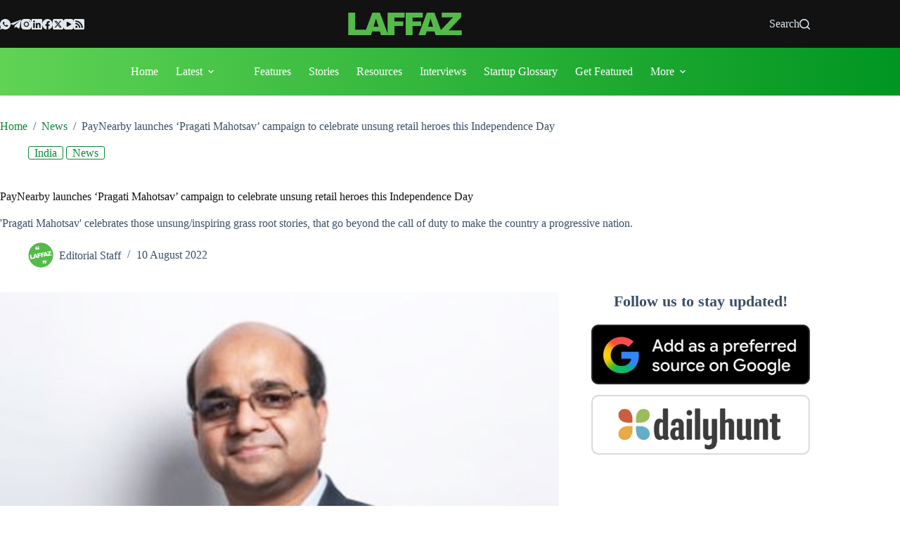

--- FILE ---
content_type: text/html; charset=UTF-8
request_url: https://laffaz.com/paynearby-launches-pragati-mahotsav-campaign-celebrate-unsung-retail-heroes-independence-day/
body_size: 28841
content:
<!doctype html><html lang="en-GB"><head><script data-no-optimize="1">var litespeed_docref=sessionStorage.getItem("litespeed_docref");litespeed_docref&&(Object.defineProperty(document,"referrer",{get:function(){return litespeed_docref}}),sessionStorage.removeItem("litespeed_docref"));</script> <meta charset="UTF-8"><meta name="viewport" content="width=device-width, initial-scale=1, maximum-scale=5, viewport-fit=cover"><link rel="profile" href="https://gmpg.org/xfn/11"><meta name='robots' content='index, follow, max-image-preview:large, max-snippet:-1, max-video-preview:-1' /><title>PayNearby launches &#039;Pragati Mahotsav&#039; campaign to celebrate unsung retail heroes this Independence Day - LAFFAZ</title><meta name="description" content="&#039;Pragati Mahotsav&#039; celebrates those unsung/inspiring grass root stories, that go beyond the call of duty to make the country a progressive nation." /><link rel="canonical" href="https://laffaz.com/paynearby-launches-pragati-mahotsav-campaign-celebrate-unsung-retail-heroes-independence-day/" /><meta property="og:locale" content="en_GB" /><meta property="og:type" content="article" /><meta property="og:title" content="PayNearby launches &#039;Pragati Mahotsav&#039; campaign to celebrate unsung retail heroes this Independence Day" /><meta property="og:description" content="&#039;Pragati Mahotsav&#039; celebrates those unsung/inspiring grass root stories, that go beyond the call of duty to make the country a progressive nation." /><meta property="og:url" content="https://laffaz.com/paynearby-launches-pragati-mahotsav-campaign-celebrate-unsung-retail-heroes-independence-day/" /><meta property="og:site_name" content="LAFFAZ" /><meta property="article:publisher" content="https://www.facebook.com/LaffazMedia/" /><meta property="article:author" content="https://www.facebook.com/LaffazMedia/" /><meta property="article:published_time" content="2022-08-10T12:19:42+00:00" /><meta property="article:modified_time" content="2022-08-10T12:19:43+00:00" /><meta property="og:image" content="https://laffaz.com/wp-content/uploads/2022/08/paynearby-launches-pragati-mahotsav-campaign-celebrate-unsung-retail-heroes-independence-day.jpg" /><meta property="og:image:width" content="1200" /><meta property="og:image:height" content="628" /><meta property="og:image:type" content="image/jpeg" /><meta name="author" content="Editorial Staff" /><meta name="twitter:card" content="summary_large_image" /><meta name="twitter:title" content="PayNearby launches &#039;Pragati Mahotsav&#039; campaign to celebrate unsung retail heroes this Independence Day" /><meta name="twitter:description" content="&#039;Pragati Mahotsav&#039; celebrates those unsung/inspiring grass root stories, that go beyond the call of duty to make the country a progressive nation." /><meta name="twitter:image" content="https://laffaz.com/wp-content/uploads/2022/08/paynearby-launches-pragati-mahotsav-campaign-celebrate-unsung-retail-heroes-independence-day.jpg" /><meta name="twitter:creator" content="@LaffazMedia" /><meta name="twitter:site" content="@LaffazMedia" /> <script type="application/ld+json" class="yoast-schema-graph">{"@context":"https://schema.org","@graph":[{"@type":"Article","@id":"https://laffaz.com/paynearby-launches-pragati-mahotsav-campaign-celebrate-unsung-retail-heroes-independence-day/#article","isPartOf":{"@id":"https://laffaz.com/paynearby-launches-pragati-mahotsav-campaign-celebrate-unsung-retail-heroes-independence-day/"},"author":{"name":"Editorial Staff","@id":"https://laffaz.com/#/schema/person/bdeb343ebd10b825121e97045a07a0a0"},"headline":"PayNearby launches &#8216;Pragati Mahotsav&#8217; campaign to celebrate unsung retail heroes this Independence Day","datePublished":"2022-08-10T12:19:42+00:00","dateModified":"2022-08-10T12:19:43+00:00","mainEntityOfPage":{"@id":"https://laffaz.com/paynearby-launches-pragati-mahotsav-campaign-celebrate-unsung-retail-heroes-independence-day/"},"wordCount":782,"commentCount":0,"publisher":{"@id":"https://laffaz.com/#organization"},"image":{"@id":"https://laffaz.com/paynearby-launches-pragati-mahotsav-campaign-celebrate-unsung-retail-heroes-independence-day/#primaryimage"},"thumbnailUrl":"https://laffaz.com/wp-content/uploads/2022/08/paynearby-launches-pragati-mahotsav-campaign-celebrate-unsung-retail-heroes-independence-day.jpg","keywords":["Finance","Fintech","Startups"],"articleSection":["India","News"],"inLanguage":"en-GB","potentialAction":[{"@type":"CommentAction","name":"Comment","target":["https://laffaz.com/paynearby-launches-pragati-mahotsav-campaign-celebrate-unsung-retail-heroes-independence-day/#respond"]}],"articleBody":"a file-photo of Anand Kumar Bajaj, Founder, MD &amp; CEO, PayNearby PayNearby, India’s leading branchless banking and digital network, has unveiled a new campaign to celebrate the unparalleled contribution of its retailer partners to India’s growth story. Named \"Pragati Mahotsav\", the campaign pays homage to the last mile unsung heroes who are working hard to make India a financially and digitally inclusive nation. As India celebrates ‘Azadi ka Amrit Mahotsav’, the campaign is an ode to these grassroot troopers, whose perseverance and tenacity can inspire and instil the zidd (eagerness) in each of us, to do better for ourselves and our fellow citizens. Speaking on the campaign, Jayatri Dasgupta, CMO, PayNearby said, \"In the 75th year of Indian Independence, it gives us great pleasure as a brand to celebrate those who are helping the nation stay future-forward and inclusive. While there are many heroes and legends that we are all aware of, there are some unlikely, untold tales of resilience and bravery that are worth telling.\" 'Pragati Mahotsav' celebrates those unsung/inspiring grass root stories, that go beyond the call of duty to make the country a progressive nation. These are tales of our familiar neighbourhood stores who go largely faceless and thankless but have silently ensured that come rain or sunshine, all basic services are available to everyone. Their role in ensuring the sustainability of life and livelihood during the pandemic is especially worth mentioning. Doubling up as an agent banking network, these torchbearers of inclusivity are labouring on the ground to bridge the gap between Bharat and India and make the dream of an inclusive nation come true. Pragati Mahotsav is a celebration of their hard work, a documentation and recognition of their immense contribution to a One Nation One Service ideology. Through the campaign, PayNearby will highlight 15 such individuals from across the country, whose courage and determination to grow individually and collectively, sets a template of growth for everyone. Through crisp, snackable content formats and relevant media distribution, our efforts will be to ensure that more and more kirana stores in the country see these stories, and realize the immense potential that they have to be positive changemakers while securing their families' future too. We look to motivate and influence newer agents to join the movement to take Bharat to the next level of growth and inclusion. \"And we are happy to share the early success of our campaign that went live yesterday with the success stories of Om Prakash from Jharkhand and Tanveer Bano from Sitapur. Their stories of inclusivity and courage have not only garnered huge highballs in-app and our WhatsApp channels, but have registered more than 100,000+ views and 6000+ engagements on social media (Facebook, Twitter &amp; LinkedIn) within a day of launch,\" commented Jayatri Dasgupta, CMO, PayNearby. PayNearby’s retailers have played a titular role in serving the unserved and reaching the unreached across 17,600+ PIN codes. They are breaking barriers and providing greater access to essential financial and digital services to areas as remote as Sela Pass, Tawang in Arunachal Pradesh on the Indo-China border and Lakhpat in Gujarat on the Indo-Pakistan border, and as critical as Jammu &amp; Kashmir, along with the red corridor (Naxal-affected areas) in Jharkhand and Chhattisgarh. Their participation in facilitating uninterrupted access to DBT and relief packages for the masses during the pandemic and the ravaging floods in Assam and Bihar has been extraordinary. They form a significant part of the rural and urban-interior value chain and an important touchpoint to reach the intended. Speaking on the campaign, Anand Kumar Bajaj, Founder, MD &amp; CEO, PayNearby said, \"Pragati Mahotsav is an ode to our retail partners who are making Bharat financially and digitally inclusive. They are the foot soldiers who are fighting against all odds to serve the citizens unabated at all times. Through this campaign, we are recognizing the efforts of our 50+ lakh retail partners who are contributing to the financial upliftment of Bharat and retelling their stories which will inspire more and more people to join this nation-building movement. Our retailers, are an embodiment of our ‘Zidd Aage Badhne Ki’ spirit. They are the driving force who are motivating us every day to keep our commitment towards building a stronger nation. On our journey to see an empowered Bharat, resting on the shoulders of our able retail partners, we envision painting all retail stores in India with PayNearby’s colors in the coming years. During Amrit Kaal, while our government aims to achieve the vision for India@100, we pledge to make India an inclusive nation. And, we have our retailers to be our force drivers.\"","editor":{"@type":"Person","name":"Mohammed Haseeb","url":"https://laffaz.com/author/haseeb/","jobTitle":"Founder & Editor-in-Chief, LAFFAZ Media"}},{"@type":"WebPage","@id":"https://laffaz.com/paynearby-launches-pragati-mahotsav-campaign-celebrate-unsung-retail-heroes-independence-day/","url":"https://laffaz.com/paynearby-launches-pragati-mahotsav-campaign-celebrate-unsung-retail-heroes-independence-day/","name":"PayNearby launches 'Pragati Mahotsav' campaign to celebrate unsung retail heroes this Independence Day - LAFFAZ","isPartOf":{"@id":"https://laffaz.com/#website"},"primaryImageOfPage":{"@id":"https://laffaz.com/paynearby-launches-pragati-mahotsav-campaign-celebrate-unsung-retail-heroes-independence-day/#primaryimage"},"image":{"@id":"https://laffaz.com/paynearby-launches-pragati-mahotsav-campaign-celebrate-unsung-retail-heroes-independence-day/#primaryimage"},"thumbnailUrl":"https://laffaz.com/wp-content/uploads/2022/08/paynearby-launches-pragati-mahotsav-campaign-celebrate-unsung-retail-heroes-independence-day.jpg","datePublished":"2022-08-10T12:19:42+00:00","dateModified":"2022-08-10T12:19:43+00:00","description":"'Pragati Mahotsav' celebrates those unsung/inspiring grass root stories, that go beyond the call of duty to make the country a progressive nation.","breadcrumb":{"@id":"https://laffaz.com/paynearby-launches-pragati-mahotsav-campaign-celebrate-unsung-retail-heroes-independence-day/#breadcrumb"},"inLanguage":"en-GB","potentialAction":[{"@type":"ReadAction","target":["https://laffaz.com/paynearby-launches-pragati-mahotsav-campaign-celebrate-unsung-retail-heroes-independence-day/"]}]},{"@type":"ImageObject","inLanguage":"en-GB","@id":"https://laffaz.com/paynearby-launches-pragati-mahotsav-campaign-celebrate-unsung-retail-heroes-independence-day/#primaryimage","url":"https://laffaz.com/wp-content/uploads/2022/08/paynearby-launches-pragati-mahotsav-campaign-celebrate-unsung-retail-heroes-independence-day.jpg","contentUrl":"https://laffaz.com/wp-content/uploads/2022/08/paynearby-launches-pragati-mahotsav-campaign-celebrate-unsung-retail-heroes-independence-day.jpg","width":1200,"height":628,"caption":"Named \"Pragati Mahotsav\", the campaign pays homage to the last mile unsung heroes who are working hard to make India a financially and digitally inclusive nation."},{"@type":"BreadcrumbList","@id":"https://laffaz.com/paynearby-launches-pragati-mahotsav-campaign-celebrate-unsung-retail-heroes-independence-day/#breadcrumb","itemListElement":[{"@type":"ListItem","position":1,"name":"Home","item":"https://laffaz.com/"},{"@type":"ListItem","position":2,"name":"Latest Startup &amp; Business News","item":"https://laffaz.com/latest/"},{"@type":"ListItem","position":3,"name":"News","item":"https://laffaz.com/category/news/"},{"@type":"ListItem","position":4,"name":"PayNearby launches &#8216;Pragati Mahotsav&#8217; campaign to celebrate unsung retail heroes this Independence Day"}]},{"@type":"WebSite","@id":"https://laffaz.com/#website","url":"https://laffaz.com/","name":"LAFFAZ","description":"LAFFAZ - Startup News, Business News, Technology &amp; More","publisher":{"@id":"https://laffaz.com/#organization"},"alternateName":"LAFFAZ","potentialAction":[{"@type":"SearchAction","target":{"@type":"EntryPoint","urlTemplate":"https://laffaz.com/?s={search_term_string}"},"query-input":{"@type":"PropertyValueSpecification","valueRequired":true,"valueName":"search_term_string"}}],"inLanguage":"en-GB"},{"@type":"Organization","@id":"https://laffaz.com/#organization","name":"LAFFAZ Media","url":"https://laffaz.com/","logo":{"@type":"ImageObject","inLanguage":"en-GB","@id":"https://laffaz.com/#/schema/logo/image/","url":"https://laffaz.com/wp-content/uploads/2025/09/Laffaz-main.svg","contentUrl":"https://laffaz.com/wp-content/uploads/2025/09/Laffaz-main.svg","width":227,"height":45,"caption":"LAFFAZ Media"},"image":{"@id":"https://laffaz.com/#/schema/logo/image/"},"sameAs":["https://www.facebook.com/LaffazMedia/","https://x.com/LaffazMedia","https://www.instagram.com/laffazmedia/","https://www.linkedin.com/company/laffaz-media/","https://www.pinterest.com/laffazmedia","https://www.youtube.com/c/LAFFAZmedia"]},{"@type":"Person","@id":"https://laffaz.com/#/schema/person/bdeb343ebd10b825121e97045a07a0a0","name":"Editorial Staff","image":{"@type":"ImageObject","inLanguage":"en-GB","@id":"https://laffaz.com/#/schema/person/image/","url":"https://laffaz.com/wp-content/litespeed/avatar/950aa214a4041c4403632af2b2466528.jpg?ver=1768337856","contentUrl":"https://laffaz.com/wp-content/litespeed/avatar/950aa214a4041c4403632af2b2466528.jpg?ver=1768337856","caption":"Editorial Staff"},"description":"Articles published under the Editorial Staff byline are produced, compiled, or reviewed by the LAFFAZ editorial team. This byline is used for collaborative pieces, press releases, and sponsored or partner content. Sponsored articles are clearly labeled to maintain transparency with readers.","sameAs":["https://laffaz.com","https://www.facebook.com/LaffazMedia/","https://www.instagram.com/laffazmedia/","https://www.linkedin.com/company/laffaz-media/","https://x.com/LaffazMedia"],"url":"https://laffaz.com/author/editorial-staff/"}]}</script> <link rel='dns-prefetch' href='//maps.googleapis.com' /><link rel='dns-prefetch' href='//maps.gstatic.com' /><link rel='dns-prefetch' href='//ajax.googleapis.com' /><link rel='dns-prefetch' href='//apis.google.com' /><link rel='dns-prefetch' href='//google-analytics.com' /><link rel='dns-prefetch' href='//www.google-analytics.com' /><link rel='dns-prefetch' href='//ssl.google-analytics.com' /><link rel='dns-prefetch' href='//ad.doubleclick.net' /><link rel='dns-prefetch' href='//googleads.g.doubleclick.net' /><link rel='dns-prefetch' href='//stats.g.doubleclick.net' /><link rel='dns-prefetch' href='//cm.g.doubleclick.net' /><link rel='dns-prefetch' href='//www.googletagmanager.com' /><link rel='dns-prefetch' href='//www.googletagservices.com' /><link rel='dns-prefetch' href='//adservice.google.com' /><link rel='dns-prefetch' href='//pagead2.googlesyndication.com' /><link rel='dns-prefetch' href='//tpc.googlesyndication.com' /><link rel='dns-prefetch' href='//youtube.com' /><link rel='dns-prefetch' href='//i.ytimg.com' /><link rel='dns-prefetch' href='//api.pinterest.com' /><link rel='dns-prefetch' href='//pixel.wp.com' /><link rel='dns-prefetch' href='//connect.facebook.net' /><link rel='dns-prefetch' href='//platform.twitter.com' /><link rel='dns-prefetch' href='//syndication.twitter.com' /><link rel='dns-prefetch' href='//platform.instagram.com' /><link rel='dns-prefetch' href='//platform.linkedin.com' /><link rel='dns-prefetch' href='//s1.wp.com' /><link rel='dns-prefetch' href='//1.gravatar.com' /><link rel='dns-prefetch' href='//s.gravatar.com' /><link rel='dns-prefetch' href='//stats.wp.com' /><link rel='dns-prefetch' href='//securepubads.g.doubleclick.net' /><link rel='dns-prefetch' href='//ajax.microsoft.com' /><link rel='dns-prefetch' href='//s3.amazonaws.com' /><link rel='dns-prefetch' href='//a.opmnstr.com' /><link rel='dns-prefetch' href='//script.hotjar.com' /><link rel='dns-prefetch' href='//code.jquery.com' /><link rel='dns-prefetch' href='//player.vimeo.com' /><link rel='dns-prefetch' href='//github.githubassets.com' /><link rel='dns-prefetch' href='//stats.buysellads.com' /><link rel='dns-prefetch' href='//s3.buysellads.com' /><link rel="alternate" type="application/rss+xml" title="LAFFAZ &raquo; Feed" href="https://laffaz.com/feed/" /><link rel="alternate" title="oEmbed (JSON)" type="application/json+oembed" href="https://laffaz.com/wp-json/oembed/1.0/embed?url=https%3A%2F%2Flaffaz.com%2Fpaynearby-launches-pragati-mahotsav-campaign-celebrate-unsung-retail-heroes-independence-day%2F" /><link rel="alternate" title="oEmbed (XML)" type="text/xml+oembed" href="https://laffaz.com/wp-json/oembed/1.0/embed?url=https%3A%2F%2Flaffaz.com%2Fpaynearby-launches-pragati-mahotsav-campaign-celebrate-unsung-retail-heroes-independence-day%2F&#038;format=xml" /><link rel="alternate" type="application/rss+xml" title="LAFFAZ &raquo; Stories Feed" href="https://laffaz.com/web-stories/feed/"><style id='wp-img-auto-sizes-contain-inline-css'>img:is([sizes=auto i],[sizes^="auto," i]){contain-intrinsic-size:3000px 1500px}
/*# sourceURL=wp-img-auto-sizes-contain-inline-css */</style><style>#footer,#main > div.ct-related-posts-container{content-visibility:auto;contain-intrinsic-size:1px 1000px;}</style><link data-optimized="2" rel="stylesheet" href="https://laffaz.com/wp-content/litespeed/css/803d1143e54ade0958b231f9b47ca3fd.css?ver=71db4" /><style id='global-styles-inline-css'>:root{--wp--preset--aspect-ratio--square: 1;--wp--preset--aspect-ratio--4-3: 4/3;--wp--preset--aspect-ratio--3-4: 3/4;--wp--preset--aspect-ratio--3-2: 3/2;--wp--preset--aspect-ratio--2-3: 2/3;--wp--preset--aspect-ratio--16-9: 16/9;--wp--preset--aspect-ratio--9-16: 9/16;--wp--preset--color--black: #000000;--wp--preset--color--cyan-bluish-gray: #abb8c3;--wp--preset--color--white: #ffffff;--wp--preset--color--pale-pink: #f78da7;--wp--preset--color--vivid-red: #cf2e2e;--wp--preset--color--luminous-vivid-orange: #ff6900;--wp--preset--color--luminous-vivid-amber: #fcb900;--wp--preset--color--light-green-cyan: #7bdcb5;--wp--preset--color--vivid-green-cyan: #00d084;--wp--preset--color--pale-cyan-blue: #8ed1fc;--wp--preset--color--vivid-cyan-blue: #0693e3;--wp--preset--color--vivid-purple: #9b51e0;--wp--preset--color--palette-color-1: var(--theme-palette-color-1, #54bb4b);--wp--preset--color--palette-color-2: var(--theme-palette-color-2, #0a8935);--wp--preset--color--palette-color-3: var(--theme-palette-color-3, #3A4F66);--wp--preset--color--palette-color-4: var(--theme-palette-color-4, #121212);--wp--preset--color--palette-color-5: var(--theme-palette-color-5, #e1e8ed);--wp--preset--color--palette-color-6: var(--theme-palette-color-6, #f2f5f7);--wp--preset--color--palette-color-7: var(--theme-palette-color-7, #FAFBFC);--wp--preset--color--palette-color-8: var(--theme-palette-color-8, #ffffff);--wp--preset--gradient--vivid-cyan-blue-to-vivid-purple: linear-gradient(135deg,rgb(6,147,227) 0%,rgb(155,81,224) 100%);--wp--preset--gradient--light-green-cyan-to-vivid-green-cyan: linear-gradient(135deg,rgb(122,220,180) 0%,rgb(0,208,130) 100%);--wp--preset--gradient--luminous-vivid-amber-to-luminous-vivid-orange: linear-gradient(135deg,rgb(252,185,0) 0%,rgb(255,105,0) 100%);--wp--preset--gradient--luminous-vivid-orange-to-vivid-red: linear-gradient(135deg,rgb(255,105,0) 0%,rgb(207,46,46) 100%);--wp--preset--gradient--very-light-gray-to-cyan-bluish-gray: linear-gradient(135deg,rgb(238,238,238) 0%,rgb(169,184,195) 100%);--wp--preset--gradient--cool-to-warm-spectrum: linear-gradient(135deg,rgb(74,234,220) 0%,rgb(151,120,209) 20%,rgb(207,42,186) 40%,rgb(238,44,130) 60%,rgb(251,105,98) 80%,rgb(254,248,76) 100%);--wp--preset--gradient--blush-light-purple: linear-gradient(135deg,rgb(255,206,236) 0%,rgb(152,150,240) 100%);--wp--preset--gradient--blush-bordeaux: linear-gradient(135deg,rgb(254,205,165) 0%,rgb(254,45,45) 50%,rgb(107,0,62) 100%);--wp--preset--gradient--luminous-dusk: linear-gradient(135deg,rgb(255,203,112) 0%,rgb(199,81,192) 50%,rgb(65,88,208) 100%);--wp--preset--gradient--pale-ocean: linear-gradient(135deg,rgb(255,245,203) 0%,rgb(182,227,212) 50%,rgb(51,167,181) 100%);--wp--preset--gradient--electric-grass: linear-gradient(135deg,rgb(202,248,128) 0%,rgb(113,206,126) 100%);--wp--preset--gradient--midnight: linear-gradient(135deg,rgb(2,3,129) 0%,rgb(40,116,252) 100%);--wp--preset--gradient--juicy-peach: linear-gradient(to right, #ffecd2 0%, #fcb69f 100%);--wp--preset--gradient--young-passion: linear-gradient(to right, #ff8177 0%, #ff867a 0%, #ff8c7f 21%, #f99185 52%, #cf556c 78%, #b12a5b 100%);--wp--preset--gradient--true-sunset: linear-gradient(to right, #fa709a 0%, #fee140 100%);--wp--preset--gradient--morpheus-den: linear-gradient(to top, #30cfd0 0%, #330867 100%);--wp--preset--gradient--plum-plate: linear-gradient(135deg, #667eea 0%, #764ba2 100%);--wp--preset--gradient--aqua-splash: linear-gradient(15deg, #13547a 0%, #80d0c7 100%);--wp--preset--gradient--love-kiss: linear-gradient(to top, #ff0844 0%, #ffb199 100%);--wp--preset--gradient--new-retrowave: linear-gradient(to top, #3b41c5 0%, #a981bb 49%, #ffc8a9 100%);--wp--preset--gradient--plum-bath: linear-gradient(to top, #cc208e 0%, #6713d2 100%);--wp--preset--gradient--high-flight: linear-gradient(to right, #0acffe 0%, #495aff 100%);--wp--preset--gradient--teen-party: linear-gradient(-225deg, #FF057C 0%, #8D0B93 50%, #321575 100%);--wp--preset--gradient--fabled-sunset: linear-gradient(-225deg, #231557 0%, #44107A 29%, #FF1361 67%, #FFF800 100%);--wp--preset--gradient--arielle-smile: radial-gradient(circle 248px at center, #16d9e3 0%, #30c7ec 47%, #46aef7 100%);--wp--preset--gradient--itmeo-branding: linear-gradient(180deg, #2af598 0%, #009efd 100%);--wp--preset--gradient--deep-blue: linear-gradient(to right, #6a11cb 0%, #2575fc 100%);--wp--preset--gradient--strong-bliss: linear-gradient(to right, #f78ca0 0%, #f9748f 19%, #fd868c 60%, #fe9a8b 100%);--wp--preset--gradient--sweet-period: linear-gradient(to top, #3f51b1 0%, #5a55ae 13%, #7b5fac 25%, #8f6aae 38%, #a86aa4 50%, #cc6b8e 62%, #f18271 75%, #f3a469 87%, #f7c978 100%);--wp--preset--gradient--purple-division: linear-gradient(to top, #7028e4 0%, #e5b2ca 100%);--wp--preset--gradient--cold-evening: linear-gradient(to top, #0c3483 0%, #a2b6df 100%, #6b8cce 100%, #a2b6df 100%);--wp--preset--gradient--mountain-rock: linear-gradient(to right, #868f96 0%, #596164 100%);--wp--preset--gradient--desert-hump: linear-gradient(to top, #c79081 0%, #dfa579 100%);--wp--preset--gradient--ethernal-constance: linear-gradient(to top, #09203f 0%, #537895 100%);--wp--preset--gradient--happy-memories: linear-gradient(-60deg, #ff5858 0%, #f09819 100%);--wp--preset--gradient--grown-early: linear-gradient(to top, #0ba360 0%, #3cba92 100%);--wp--preset--gradient--morning-salad: linear-gradient(-225deg, #B7F8DB 0%, #50A7C2 100%);--wp--preset--gradient--night-call: linear-gradient(-225deg, #AC32E4 0%, #7918F2 48%, #4801FF 100%);--wp--preset--gradient--mind-crawl: linear-gradient(-225deg, #473B7B 0%, #3584A7 51%, #30D2BE 100%);--wp--preset--gradient--angel-care: linear-gradient(-225deg, #FFE29F 0%, #FFA99F 48%, #FF719A 100%);--wp--preset--gradient--juicy-cake: linear-gradient(to top, #e14fad 0%, #f9d423 100%);--wp--preset--gradient--rich-metal: linear-gradient(to right, #d7d2cc 0%, #304352 100%);--wp--preset--gradient--mole-hall: linear-gradient(-20deg, #616161 0%, #9bc5c3 100%);--wp--preset--gradient--cloudy-knoxville: linear-gradient(120deg, #fdfbfb 0%, #ebedee 100%);--wp--preset--gradient--soft-grass: linear-gradient(to top, #c1dfc4 0%, #deecdd 100%);--wp--preset--gradient--saint-petersburg: linear-gradient(135deg, #f5f7fa 0%, #c3cfe2 100%);--wp--preset--gradient--everlasting-sky: linear-gradient(135deg, #fdfcfb 0%, #e2d1c3 100%);--wp--preset--gradient--kind-steel: linear-gradient(-20deg, #e9defa 0%, #fbfcdb 100%);--wp--preset--gradient--over-sun: linear-gradient(60deg, #abecd6 0%, #fbed96 100%);--wp--preset--gradient--premium-white: linear-gradient(to top, #d5d4d0 0%, #d5d4d0 1%, #eeeeec 31%, #efeeec 75%, #e9e9e7 100%);--wp--preset--gradient--clean-mirror: linear-gradient(45deg, #93a5cf 0%, #e4efe9 100%);--wp--preset--gradient--wild-apple: linear-gradient(to top, #d299c2 0%, #fef9d7 100%);--wp--preset--gradient--snow-again: linear-gradient(to top, #e6e9f0 0%, #eef1f5 100%);--wp--preset--gradient--confident-cloud: linear-gradient(to top, #dad4ec 0%, #dad4ec 1%, #f3e7e9 100%);--wp--preset--gradient--glass-water: linear-gradient(to top, #dfe9f3 0%, white 100%);--wp--preset--gradient--perfect-white: linear-gradient(-225deg, #E3FDF5 0%, #FFE6FA 100%);--wp--preset--font-size--small: 13px;--wp--preset--font-size--medium: 20px;--wp--preset--font-size--large: clamp(22px, 1.375rem + ((1vw - 3.2px) * 0.625), 30px);--wp--preset--font-size--x-large: clamp(30px, 1.875rem + ((1vw - 3.2px) * 1.563), 50px);--wp--preset--font-size--xx-large: clamp(45px, 2.813rem + ((1vw - 3.2px) * 2.734), 80px);--wp--preset--spacing--20: 0.44rem;--wp--preset--spacing--30: 0.67rem;--wp--preset--spacing--40: 1rem;--wp--preset--spacing--50: 1.5rem;--wp--preset--spacing--60: 2.25rem;--wp--preset--spacing--70: 3.38rem;--wp--preset--spacing--80: 5.06rem;--wp--preset--shadow--natural: 6px 6px 9px rgba(0, 0, 0, 0.2);--wp--preset--shadow--deep: 12px 12px 50px rgba(0, 0, 0, 0.4);--wp--preset--shadow--sharp: 6px 6px 0px rgba(0, 0, 0, 0.2);--wp--preset--shadow--outlined: 6px 6px 0px -3px rgb(255, 255, 255), 6px 6px rgb(0, 0, 0);--wp--preset--shadow--crisp: 6px 6px 0px rgb(0, 0, 0);}:root { --wp--style--global--content-size: var(--theme-block-max-width);--wp--style--global--wide-size: var(--theme-block-wide-max-width); }:where(body) { margin: 0; }.wp-site-blocks > .alignleft { float: left; margin-right: 2em; }.wp-site-blocks > .alignright { float: right; margin-left: 2em; }.wp-site-blocks > .aligncenter { justify-content: center; margin-left: auto; margin-right: auto; }:where(.wp-site-blocks) > * { margin-block-start: var(--theme-content-spacing); margin-block-end: 0; }:where(.wp-site-blocks) > :first-child { margin-block-start: 0; }:where(.wp-site-blocks) > :last-child { margin-block-end: 0; }:root { --wp--style--block-gap: var(--theme-content-spacing); }:root :where(.is-layout-flow) > :first-child{margin-block-start: 0;}:root :where(.is-layout-flow) > :last-child{margin-block-end: 0;}:root :where(.is-layout-flow) > *{margin-block-start: var(--theme-content-spacing);margin-block-end: 0;}:root :where(.is-layout-constrained) > :first-child{margin-block-start: 0;}:root :where(.is-layout-constrained) > :last-child{margin-block-end: 0;}:root :where(.is-layout-constrained) > *{margin-block-start: var(--theme-content-spacing);margin-block-end: 0;}:root :where(.is-layout-flex){gap: var(--theme-content-spacing);}:root :where(.is-layout-grid){gap: var(--theme-content-spacing);}.is-layout-flow > .alignleft{float: left;margin-inline-start: 0;margin-inline-end: 2em;}.is-layout-flow > .alignright{float: right;margin-inline-start: 2em;margin-inline-end: 0;}.is-layout-flow > .aligncenter{margin-left: auto !important;margin-right: auto !important;}.is-layout-constrained > .alignleft{float: left;margin-inline-start: 0;margin-inline-end: 2em;}.is-layout-constrained > .alignright{float: right;margin-inline-start: 2em;margin-inline-end: 0;}.is-layout-constrained > .aligncenter{margin-left: auto !important;margin-right: auto !important;}.is-layout-constrained > :where(:not(.alignleft):not(.alignright):not(.alignfull)){max-width: var(--wp--style--global--content-size);margin-left: auto !important;margin-right: auto !important;}.is-layout-constrained > .alignwide{max-width: var(--wp--style--global--wide-size);}body .is-layout-flex{display: flex;}.is-layout-flex{flex-wrap: wrap;align-items: center;}.is-layout-flex > :is(*, div){margin: 0;}body .is-layout-grid{display: grid;}.is-layout-grid > :is(*, div){margin: 0;}body{padding-top: 0px;padding-right: 0px;padding-bottom: 0px;padding-left: 0px;}:root :where(.wp-element-button, .wp-block-button__link){font-style: inherit;font-weight: inherit;letter-spacing: inherit;text-transform: inherit;}.has-black-color{color: var(--wp--preset--color--black) !important;}.has-cyan-bluish-gray-color{color: var(--wp--preset--color--cyan-bluish-gray) !important;}.has-white-color{color: var(--wp--preset--color--white) !important;}.has-pale-pink-color{color: var(--wp--preset--color--pale-pink) !important;}.has-vivid-red-color{color: var(--wp--preset--color--vivid-red) !important;}.has-luminous-vivid-orange-color{color: var(--wp--preset--color--luminous-vivid-orange) !important;}.has-luminous-vivid-amber-color{color: var(--wp--preset--color--luminous-vivid-amber) !important;}.has-light-green-cyan-color{color: var(--wp--preset--color--light-green-cyan) !important;}.has-vivid-green-cyan-color{color: var(--wp--preset--color--vivid-green-cyan) !important;}.has-pale-cyan-blue-color{color: var(--wp--preset--color--pale-cyan-blue) !important;}.has-vivid-cyan-blue-color{color: var(--wp--preset--color--vivid-cyan-blue) !important;}.has-vivid-purple-color{color: var(--wp--preset--color--vivid-purple) !important;}.has-palette-color-1-color{color: var(--wp--preset--color--palette-color-1) !important;}.has-palette-color-2-color{color: var(--wp--preset--color--palette-color-2) !important;}.has-palette-color-3-color{color: var(--wp--preset--color--palette-color-3) !important;}.has-palette-color-4-color{color: var(--wp--preset--color--palette-color-4) !important;}.has-palette-color-5-color{color: var(--wp--preset--color--palette-color-5) !important;}.has-palette-color-6-color{color: var(--wp--preset--color--palette-color-6) !important;}.has-palette-color-7-color{color: var(--wp--preset--color--palette-color-7) !important;}.has-palette-color-8-color{color: var(--wp--preset--color--palette-color-8) !important;}.has-black-background-color{background-color: var(--wp--preset--color--black) !important;}.has-cyan-bluish-gray-background-color{background-color: var(--wp--preset--color--cyan-bluish-gray) !important;}.has-white-background-color{background-color: var(--wp--preset--color--white) !important;}.has-pale-pink-background-color{background-color: var(--wp--preset--color--pale-pink) !important;}.has-vivid-red-background-color{background-color: var(--wp--preset--color--vivid-red) !important;}.has-luminous-vivid-orange-background-color{background-color: var(--wp--preset--color--luminous-vivid-orange) !important;}.has-luminous-vivid-amber-background-color{background-color: var(--wp--preset--color--luminous-vivid-amber) !important;}.has-light-green-cyan-background-color{background-color: var(--wp--preset--color--light-green-cyan) !important;}.has-vivid-green-cyan-background-color{background-color: var(--wp--preset--color--vivid-green-cyan) !important;}.has-pale-cyan-blue-background-color{background-color: var(--wp--preset--color--pale-cyan-blue) !important;}.has-vivid-cyan-blue-background-color{background-color: var(--wp--preset--color--vivid-cyan-blue) !important;}.has-vivid-purple-background-color{background-color: var(--wp--preset--color--vivid-purple) !important;}.has-palette-color-1-background-color{background-color: var(--wp--preset--color--palette-color-1) !important;}.has-palette-color-2-background-color{background-color: var(--wp--preset--color--palette-color-2) !important;}.has-palette-color-3-background-color{background-color: var(--wp--preset--color--palette-color-3) !important;}.has-palette-color-4-background-color{background-color: var(--wp--preset--color--palette-color-4) !important;}.has-palette-color-5-background-color{background-color: var(--wp--preset--color--palette-color-5) !important;}.has-palette-color-6-background-color{background-color: var(--wp--preset--color--palette-color-6) !important;}.has-palette-color-7-background-color{background-color: var(--wp--preset--color--palette-color-7) !important;}.has-palette-color-8-background-color{background-color: var(--wp--preset--color--palette-color-8) !important;}.has-black-border-color{border-color: var(--wp--preset--color--black) !important;}.has-cyan-bluish-gray-border-color{border-color: var(--wp--preset--color--cyan-bluish-gray) !important;}.has-white-border-color{border-color: var(--wp--preset--color--white) !important;}.has-pale-pink-border-color{border-color: var(--wp--preset--color--pale-pink) !important;}.has-vivid-red-border-color{border-color: var(--wp--preset--color--vivid-red) !important;}.has-luminous-vivid-orange-border-color{border-color: var(--wp--preset--color--luminous-vivid-orange) !important;}.has-luminous-vivid-amber-border-color{border-color: var(--wp--preset--color--luminous-vivid-amber) !important;}.has-light-green-cyan-border-color{border-color: var(--wp--preset--color--light-green-cyan) !important;}.has-vivid-green-cyan-border-color{border-color: var(--wp--preset--color--vivid-green-cyan) !important;}.has-pale-cyan-blue-border-color{border-color: var(--wp--preset--color--pale-cyan-blue) !important;}.has-vivid-cyan-blue-border-color{border-color: var(--wp--preset--color--vivid-cyan-blue) !important;}.has-vivid-purple-border-color{border-color: var(--wp--preset--color--vivid-purple) !important;}.has-palette-color-1-border-color{border-color: var(--wp--preset--color--palette-color-1) !important;}.has-palette-color-2-border-color{border-color: var(--wp--preset--color--palette-color-2) !important;}.has-palette-color-3-border-color{border-color: var(--wp--preset--color--palette-color-3) !important;}.has-palette-color-4-border-color{border-color: var(--wp--preset--color--palette-color-4) !important;}.has-palette-color-5-border-color{border-color: var(--wp--preset--color--palette-color-5) !important;}.has-palette-color-6-border-color{border-color: var(--wp--preset--color--palette-color-6) !important;}.has-palette-color-7-border-color{border-color: var(--wp--preset--color--palette-color-7) !important;}.has-palette-color-8-border-color{border-color: var(--wp--preset--color--palette-color-8) !important;}.has-vivid-cyan-blue-to-vivid-purple-gradient-background{background: var(--wp--preset--gradient--vivid-cyan-blue-to-vivid-purple) !important;}.has-light-green-cyan-to-vivid-green-cyan-gradient-background{background: var(--wp--preset--gradient--light-green-cyan-to-vivid-green-cyan) !important;}.has-luminous-vivid-amber-to-luminous-vivid-orange-gradient-background{background: var(--wp--preset--gradient--luminous-vivid-amber-to-luminous-vivid-orange) !important;}.has-luminous-vivid-orange-to-vivid-red-gradient-background{background: var(--wp--preset--gradient--luminous-vivid-orange-to-vivid-red) !important;}.has-very-light-gray-to-cyan-bluish-gray-gradient-background{background: var(--wp--preset--gradient--very-light-gray-to-cyan-bluish-gray) !important;}.has-cool-to-warm-spectrum-gradient-background{background: var(--wp--preset--gradient--cool-to-warm-spectrum) !important;}.has-blush-light-purple-gradient-background{background: var(--wp--preset--gradient--blush-light-purple) !important;}.has-blush-bordeaux-gradient-background{background: var(--wp--preset--gradient--blush-bordeaux) !important;}.has-luminous-dusk-gradient-background{background: var(--wp--preset--gradient--luminous-dusk) !important;}.has-pale-ocean-gradient-background{background: var(--wp--preset--gradient--pale-ocean) !important;}.has-electric-grass-gradient-background{background: var(--wp--preset--gradient--electric-grass) !important;}.has-midnight-gradient-background{background: var(--wp--preset--gradient--midnight) !important;}.has-juicy-peach-gradient-background{background: var(--wp--preset--gradient--juicy-peach) !important;}.has-young-passion-gradient-background{background: var(--wp--preset--gradient--young-passion) !important;}.has-true-sunset-gradient-background{background: var(--wp--preset--gradient--true-sunset) !important;}.has-morpheus-den-gradient-background{background: var(--wp--preset--gradient--morpheus-den) !important;}.has-plum-plate-gradient-background{background: var(--wp--preset--gradient--plum-plate) !important;}.has-aqua-splash-gradient-background{background: var(--wp--preset--gradient--aqua-splash) !important;}.has-love-kiss-gradient-background{background: var(--wp--preset--gradient--love-kiss) !important;}.has-new-retrowave-gradient-background{background: var(--wp--preset--gradient--new-retrowave) !important;}.has-plum-bath-gradient-background{background: var(--wp--preset--gradient--plum-bath) !important;}.has-high-flight-gradient-background{background: var(--wp--preset--gradient--high-flight) !important;}.has-teen-party-gradient-background{background: var(--wp--preset--gradient--teen-party) !important;}.has-fabled-sunset-gradient-background{background: var(--wp--preset--gradient--fabled-sunset) !important;}.has-arielle-smile-gradient-background{background: var(--wp--preset--gradient--arielle-smile) !important;}.has-itmeo-branding-gradient-background{background: var(--wp--preset--gradient--itmeo-branding) !important;}.has-deep-blue-gradient-background{background: var(--wp--preset--gradient--deep-blue) !important;}.has-strong-bliss-gradient-background{background: var(--wp--preset--gradient--strong-bliss) !important;}.has-sweet-period-gradient-background{background: var(--wp--preset--gradient--sweet-period) !important;}.has-purple-division-gradient-background{background: var(--wp--preset--gradient--purple-division) !important;}.has-cold-evening-gradient-background{background: var(--wp--preset--gradient--cold-evening) !important;}.has-mountain-rock-gradient-background{background: var(--wp--preset--gradient--mountain-rock) !important;}.has-desert-hump-gradient-background{background: var(--wp--preset--gradient--desert-hump) !important;}.has-ethernal-constance-gradient-background{background: var(--wp--preset--gradient--ethernal-constance) !important;}.has-happy-memories-gradient-background{background: var(--wp--preset--gradient--happy-memories) !important;}.has-grown-early-gradient-background{background: var(--wp--preset--gradient--grown-early) !important;}.has-morning-salad-gradient-background{background: var(--wp--preset--gradient--morning-salad) !important;}.has-night-call-gradient-background{background: var(--wp--preset--gradient--night-call) !important;}.has-mind-crawl-gradient-background{background: var(--wp--preset--gradient--mind-crawl) !important;}.has-angel-care-gradient-background{background: var(--wp--preset--gradient--angel-care) !important;}.has-juicy-cake-gradient-background{background: var(--wp--preset--gradient--juicy-cake) !important;}.has-rich-metal-gradient-background{background: var(--wp--preset--gradient--rich-metal) !important;}.has-mole-hall-gradient-background{background: var(--wp--preset--gradient--mole-hall) !important;}.has-cloudy-knoxville-gradient-background{background: var(--wp--preset--gradient--cloudy-knoxville) !important;}.has-soft-grass-gradient-background{background: var(--wp--preset--gradient--soft-grass) !important;}.has-saint-petersburg-gradient-background{background: var(--wp--preset--gradient--saint-petersburg) !important;}.has-everlasting-sky-gradient-background{background: var(--wp--preset--gradient--everlasting-sky) !important;}.has-kind-steel-gradient-background{background: var(--wp--preset--gradient--kind-steel) !important;}.has-over-sun-gradient-background{background: var(--wp--preset--gradient--over-sun) !important;}.has-premium-white-gradient-background{background: var(--wp--preset--gradient--premium-white) !important;}.has-clean-mirror-gradient-background{background: var(--wp--preset--gradient--clean-mirror) !important;}.has-wild-apple-gradient-background{background: var(--wp--preset--gradient--wild-apple) !important;}.has-snow-again-gradient-background{background: var(--wp--preset--gradient--snow-again) !important;}.has-confident-cloud-gradient-background{background: var(--wp--preset--gradient--confident-cloud) !important;}.has-glass-water-gradient-background{background: var(--wp--preset--gradient--glass-water) !important;}.has-perfect-white-gradient-background{background: var(--wp--preset--gradient--perfect-white) !important;}.has-small-font-size{font-size: var(--wp--preset--font-size--small) !important;}.has-medium-font-size{font-size: var(--wp--preset--font-size--medium) !important;}.has-large-font-size{font-size: var(--wp--preset--font-size--large) !important;}.has-x-large-font-size{font-size: var(--wp--preset--font-size--x-large) !important;}.has-xx-large-font-size{font-size: var(--wp--preset--font-size--xx-large) !important;}
:root :where(.wp-block-pullquote){font-size: clamp(0.984em, 0.984rem + ((1vw - 0.2em) * 0.645), 1.5em);line-height: 1.6;}
/*# sourceURL=global-styles-inline-css */</style><link rel="https://api.w.org/" href="https://laffaz.com/wp-json/" /><link rel="alternate" title="JSON" type="application/json" href="https://laffaz.com/wp-json/wp/v2/posts/18618" /><meta name="theme-color" content="#54bb4b" /><link rel="alternate" type="application/rss+xml" title="LAFFAZ Feed" href="https://laffaz.com/feed/" /><link rel="alternate" type="application/rss+xml" title="LAFFAZ News" href="https://laffaz.com/news/feed/" /><link rel="sitemap" type="application/xml" title="Sitemap" href="https://laffaz.com/sitemap_index.xml" /><link rel="sitemap" type="application/xml" title="Sitemap" href="https://laffaz.com/news_index.xml/" /> <script type="litespeed/javascript" data-src="https://laffaz.com/wp-content/litespeed/localres/aHR0cHM6Ly93d3cuZ29vZ2xldGFnbWFuYWdlci5jb20vZ3RhZy9qcw==?id=G-6BHZVWYHJ9"></script> <script type="litespeed/javascript">window.dataLayer=window.dataLayer||[];function gtag(){dataLayer.push(arguments)}
gtag('js',new Date());gtag('config','G-6BHZVWYHJ9')</script> <meta name='dmca-site-verification' content='eVBBYzIvaVlpaXlrNndIZkJabFRJdz090' /><meta name="p:domain_verify" content="bb3d3f2b1f1384c124f6812a014f2840"/><noscript><link rel='stylesheet' href='https://laffaz.com/wp-content/themes/blocksy/static/bundle/no-scripts.min.css' type='text/css'></noscript><link rel="icon" href="https://laffaz.com/wp-content/uploads/2021/11/LAFFAZ-Fav-150x150.png" sizes="32x32" /><link rel="icon" href="https://laffaz.com/wp-content/uploads/2021/11/LAFFAZ-Fav-300x300.png" sizes="192x192" /><link rel="apple-touch-icon" href="https://laffaz.com/wp-content/uploads/2021/11/LAFFAZ-Fav-300x300.png" /><meta name="msapplication-TileImage" content="https://laffaz.com/wp-content/uploads/2021/11/LAFFAZ-Fav-300x300.png" /><style id="wp-custom-css">/*Editing Single Post Featured image caption*/

.entry-meta [data-type=pill] a{
	border: 1px solid;
	line-height: 1px;
}
.entry-meta [data-type=pill] a:hover {
	border: 1px solid var(--theme-palette-color-4);
}
.ct-featured-image figcaption{
	text-align: left;
	margin-bottom: -10px;
}

/*To reduce space below single post featured image*/
.ct-featured-image{
	padding-bottom: 10px;
}

.ct-featured-image figcaption a, .page-description a, .author-box-bio a{
	text-decoration: underline;
	text-underline-offset: 4px;
	font-weight: 500;
}

/*Editing Links*/
[data-link=type-2] .entry-content p>a, [data-link=type-2] .entry-content em>a, [data-link=type-2] .entry-content strong>a, [data-link=type-2] .entry-content>ul a, [data-link=type-2] .entry-content>ol a, [data-link=type-2] .wp-block-table a, [data-link=type-2] .ct-link-styles{
	font-weight: 500;
	text-underline-offset: 4px;
}

/*To left align in-content image captions*/
.entry-content figcaption{
	text-align: left;
}

/*to inline podcast badges*/
#podcast-badge {
	display: inline-block;
	padding: 10px;
	text-align: center;
}

/*Adding list style to footer menus*/
.widget-menu{
	display: list-item;
	list-style-type: square
		!important;
	margin-left: 20px;
}
.ct-footer .menu-item{
	margin-bottom: 2px;
}

[data-pagination=simple] 
.page-numbers.current{
	border: var(--theme-link-hover-color);
}
[data-pagination=simple]>div .page-numbers{
	border: 2px solid var(--theme-palette-color-5);
}

.ct-comments-container>div {
	padding-top: 0px;
}</style></head><body class="wp-singular post-template-default single single-post postid-18618 single-format-standard wp-custom-logo wp-embed-responsive wp-theme-blocksy wp-child-theme-blocksy-child stk--is-blocksy-theme" data-link="type-2" data-prefix="single_blog_post" data-header="type-1:sticky" data-footer="type-1"><a class="skip-link screen-reader-text" href="#main">Skip to content</a><div class="ct-drawer-canvas" data-location="start"><div id="search-modal" class="ct-panel" data-behaviour="modal" role="dialog" aria-label="Search modal" inert><div class="ct-panel-actions">
<button class="ct-toggle-close" data-type="type-1" aria-label="Close search modal">
<svg class="ct-icon" width="12" height="12" viewBox="0 0 15 15"><path d="M1 15a1 1 0 01-.71-.29 1 1 0 010-1.41l5.8-5.8-5.8-5.8A1 1 0 011.7.29l5.8 5.8 5.8-5.8a1 1 0 011.41 1.41l-5.8 5.8 5.8 5.8a1 1 0 01-1.41 1.41l-5.8-5.8-5.8 5.8A1 1 0 011 15z"/></svg>				</button></div><div class="ct-panel-content"><form role="search" method="get" class="ct-search-form"  action="https://laffaz.com/" aria-haspopup="listbox" data-live-results="thumbs"><input
type="search" class="modal-field"		placeholder="Search"
value=""
name="s"
autocomplete="off"
title="Search for..."
aria-label="Search for..."
><div class="ct-search-form-controls">
<button type="submit" class="wp-element-button" data-button="icon" aria-label="Search button">
<svg class="ct-icon ct-search-button-content" aria-hidden="true" width="15" height="15" viewBox="0 0 15 15"><path d="M14.8,13.7L12,11c0.9-1.2,1.5-2.6,1.5-4.2c0-3.7-3-6.8-6.8-6.8S0,3,0,6.8s3,6.8,6.8,6.8c1.6,0,3.1-0.6,4.2-1.5l2.8,2.8c0.1,0.1,0.3,0.2,0.5,0.2s0.4-0.1,0.5-0.2C15.1,14.5,15.1,14,14.8,13.7z M1.5,6.8c0-2.9,2.4-5.2,5.2-5.2S12,3.9,12,6.8S9.6,12,6.8,12S1.5,9.6,1.5,6.8z"/></svg>
<span class="ct-ajax-loader">
<svg viewBox="0 0 24 24">
<circle cx="12" cy="12" r="10" opacity="0.2" fill="none" stroke="currentColor" stroke-miterlimit="10" stroke-width="2"/><path d="m12,2c5.52,0,10,4.48,10,10" fill="none" stroke="currentColor" stroke-linecap="round" stroke-miterlimit="10" stroke-width="2">
<animateTransform
attributeName="transform"
attributeType="XML"
type="rotate"
dur="0.6s"
from="0 12 12"
to="360 12 12"
repeatCount="indefinite"
/>
</path>
</svg>
</span>
</button><input type="hidden" name="post_type" value="post"><input type="hidden" value="9cbd099e7c" class="ct-live-results-nonce"></div><div class="screen-reader-text" aria-live="polite" role="status">
No results</div></form></div></div><div id="offcanvas" class="ct-panel ct-header" data-behaviour="right-side" role="dialog" aria-label="Offcanvas modal" inert=""><div class="ct-panel-inner"><div class="ct-panel-actions">
<button class="ct-toggle-close" data-type="type-1" aria-label="Close drawer">
<svg class="ct-icon" width="12" height="12" viewBox="0 0 15 15"><path d="M1 15a1 1 0 01-.71-.29 1 1 0 010-1.41l5.8-5.8-5.8-5.8A1 1 0 011.7.29l5.8 5.8 5.8-5.8a1 1 0 011.41 1.41l-5.8 5.8 5.8 5.8a1 1 0 01-1.41 1.41l-5.8-5.8-5.8 5.8A1 1 0 011 15z"/></svg>
</button></div><div class="ct-panel-content" data-device="desktop"><div class="ct-panel-content-inner"></div></div><div class="ct-panel-content" data-device="mobile"><div class="ct-panel-content-inner"><nav
class="mobile-menu menu-container has-submenu"
data-id="mobile-menu" data-interaction="click" data-toggle-type="type-2" data-submenu-dots="yes"	aria-label="Mobile Nav"><ul id="menu-mobile-nav" class=""><li id="menu-item-4132" class="menu-item menu-item-type-custom menu-item-object-custom menu-item-home menu-item-4132"><a href="https://laffaz.com/" class="ct-menu-link">Home</a></li><li id="menu-item-27542" class="menu-item menu-item-type-post_type menu-item-object-page current_page_parent menu-item-has-children menu-item-27542"><span class="ct-sub-menu-parent"><a href="https://laffaz.com/latest/" class="ct-menu-link">Latest</a><button class="ct-toggle-dropdown-mobile" aria-label="Expand dropdown menu" aria-haspopup="true" aria-expanded="false"><svg class="ct-icon toggle-icon-1" width="15" height="15" viewBox="0 0 15 15" aria-hidden="true"><path d="M3.9,5.1l3.6,3.6l3.6-3.6l1.4,0.7l-5,5l-5-5L3.9,5.1z"/></svg></button></span><ul class="sub-menu"><li id="menu-item-14852" class="menu-item menu-item-type-taxonomy menu-item-object-category current-post-ancestor current-menu-parent current-post-parent menu-item-14852"><a href="https://laffaz.com/category/news/" class="ct-menu-link">News</a></li><li id="menu-item-21590" class="menu-item menu-item-type-taxonomy menu-item-object-category current-post-ancestor current-menu-parent current-post-parent menu-item-21590"><a href="https://laffaz.com/category/news/india/" class="ct-menu-link">India</a></li><li id="menu-item-21591" class="menu-item menu-item-type-taxonomy menu-item-object-category menu-item-21591"><a href="https://laffaz.com/category/news/mena/" class="ct-menu-link">MENA</a></li><li id="menu-item-21589" class="menu-item menu-item-type-taxonomy menu-item-object-category menu-item-21589"><a href="https://laffaz.com/category/news/europe/" class="ct-menu-link">Europe</a></li><li id="menu-item-21592" class="menu-item menu-item-type-taxonomy menu-item-object-category menu-item-21592"><a href="https://laffaz.com/category/news/north-america/" class="ct-menu-link">North America</a></li></ul></li><li id="menu-item-4146" class="menu-item menu-item-type-taxonomy menu-item-object-category menu-item-4146"><a href="https://laffaz.com/category/features/" class="ct-menu-link">Features</a></li><li id="menu-item-32614" class="menu-item menu-item-type-taxonomy menu-item-object-category menu-item-32614"><a href="https://laffaz.com/category/stories/" class="ct-menu-link">Stories</a></li><li id="menu-item-30228" class="menu-item menu-item-type-taxonomy menu-item-object-category menu-item-30228"><a href="https://laffaz.com/category/resources/" class="ct-menu-link">Resources</a></li><li id="menu-item-4147" class="menu-item menu-item-type-taxonomy menu-item-object-category menu-item-4147"><a href="https://laffaz.com/category/interviews/" class="ct-menu-link">Interviews</a></li><li id="menu-item-29859" class="menu-item menu-item-type-custom menu-item-object-custom menu-item-29859"><a href="https://laffaz.com/startup-terms-meaning-startup-founders-entrepreneurs-should-know/" class="ct-menu-link">Startup Glossary</a></li><li id="menu-item-14676" class="menu-item menu-item-type-taxonomy menu-item-object-category menu-item-14676"><a href="https://laffaz.com/category/culture/" class="ct-menu-link">Consumer Insights</a></li><li id="menu-item-30050" class="menu-item menu-item-type-post_type menu-item-object-page menu-item-30050"><a href="https://laffaz.com/submit-startup/" class="ct-menu-link">Get Featured on LAFFAZ</a></li><li id="menu-item-20100" class="menu-item menu-item-type-custom menu-item-object-custom menu-item-has-children menu-item-20100"><span class="ct-sub-menu-parent"><a href="#" class="ct-menu-link">More</a><button class="ct-toggle-dropdown-mobile" aria-label="Expand dropdown menu" aria-haspopup="true" aria-expanded="false"><svg class="ct-icon toggle-icon-1" width="15" height="15" viewBox="0 0 15 15" aria-hidden="true"><path d="M3.9,5.1l3.6,3.6l3.6-3.6l1.4,0.7l-5,5l-5-5L3.9,5.1z"/></svg></button></span><ul class="sub-menu"><li id="menu-item-29880" class="menu-item menu-item-type-post_type menu-item-object-page menu-item-29880"><a href="https://laffaz.com/advertise-with-us/" class="ct-menu-link">Advertise on LAFFAZ</a></li><li id="menu-item-29991" class="menu-item menu-item-type-post_type menu-item-object-page menu-item-29991"><a href="https://laffaz.com/authors/" class="ct-menu-link">Editorial Team</a></li><li id="menu-item-27056" class="menu-item menu-item-type-post_type menu-item-object-page menu-item-27056"><a href="https://laffaz.com/partners/" class="ct-menu-link">Our Partners</a></li><li id="menu-item-27793" class="menu-item menu-item-type-post_type menu-item-object-page menu-item-27793"><a href="https://laffaz.com/about-us/" class="ct-menu-link">About Us</a></li><li id="menu-item-4134" class="menu-item menu-item-type-post_type menu-item-object-page menu-item-4134"><a href="https://laffaz.com/contact/" title="Contact" class="ct-menu-link">Contact Us</a></li></ul></li></ul></nav><div
class="ct-header-socials "
data-id="socials"><div class="ct-social-box" data-color="custom" data-icon-size="custom" data-icons-type="simple" >
<a href="https://www.whatsapp.com/channel/0029Vb16jTh2v1IocVMwQB34" data-network="whatsapp" aria-label="WhatsApp" target="_blank" rel="noopener noreferrer nofollow">
<span class="ct-icon-container">
<svg
width="20px"
height="20px"
viewBox="0 0 20 20"
aria-hidden="true">
<path d="M10,0C4.5,0,0,4.5,0,10c0,1.9,0.5,3.6,1.4,5.1L0.1,20l5-1.3C6.5,19.5,8.2,20,10,20c5.5,0,10-4.5,10-10S15.5,0,10,0zM6.6,5.3c0.2,0,0.3,0,0.5,0c0.2,0,0.4,0,0.6,0.4c0.2,0.5,0.7,1.7,0.8,1.8c0.1,0.1,0.1,0.3,0,0.4C8.3,8.2,8.3,8.3,8.1,8.5C8,8.6,7.9,8.8,7.8,8.9C7.7,9,7.5,9.1,7.7,9.4c0.1,0.2,0.6,1.1,1.4,1.7c0.9,0.8,1.7,1.1,2,1.2c0.2,0.1,0.4,0.1,0.5-0.1c0.1-0.2,0.6-0.7,0.8-1c0.2-0.2,0.3-0.2,0.6-0.1c0.2,0.1,1.4,0.7,1.7,0.8s0.4,0.2,0.5,0.3c0.1,0.1,0.1,0.6-0.1,1.2c-0.2,0.6-1.2,1.1-1.7,1.2c-0.5,0-0.9,0.2-3-0.6c-2.5-1-4.1-3.6-4.2-3.7c-0.1-0.2-1-1.3-1-2.6c0-1.2,0.6-1.8,0.9-2.1C6.1,5.4,6.4,5.3,6.6,5.3z"/>
</svg>
</span>				</a>
<a href="https://t.me/laffaznews" data-network="telegram" aria-label="Telegram" target="_blank" rel="noopener noreferrer nofollow">
<span class="ct-icon-container">
<svg
width="20px"
height="20px"
viewBox="0 0 20 20"
aria-hidden="true">
<path d="M19.9,3.1l-3,14.2c-0.2,1-0.8,1.3-1.7,0.8l-4.6-3.4l-2.2,2.1c-0.2,0.2-0.5,0.5-0.9,0.5l0.3-4.7L16.4,5c0.4-0.3-0.1-0.5-0.6-0.2L5.3,11.4L0.7,10c-1-0.3-1-1,0.2-1.5l17.7-6.8C19.5,1.4,20.2,1.9,19.9,3.1z"/>
</svg>
</span>				</a>
<a href="https://www.instagram.com/laffazmedia/" data-network="instagram" aria-label="Instagram" target="_blank" rel="noopener noreferrer nofollow">
<span class="ct-icon-container">
<svg
width="20"
height="20"
viewBox="0 0 20 20"
aria-hidden="true">
<circle cx="10" cy="10" r="3.3"/>
<path d="M14.2,0H5.8C2.6,0,0,2.6,0,5.8v8.3C0,17.4,2.6,20,5.8,20h8.3c3.2,0,5.8-2.6,5.8-5.8V5.8C20,2.6,17.4,0,14.2,0zM10,15c-2.8,0-5-2.2-5-5s2.2-5,5-5s5,2.2,5,5S12.8,15,10,15z M15.8,5C15.4,5,15,4.6,15,4.2s0.4-0.8,0.8-0.8s0.8,0.4,0.8,0.8S16.3,5,15.8,5z"/>
</svg>
</span>				</a>
<a href="https://www.linkedin.com/company/laffaz-media/" data-network="linkedin" aria-label="LinkedIn" target="_blank" rel="noopener noreferrer nofollow">
<span class="ct-icon-container">
<svg
width="20px"
height="20px"
viewBox="0 0 20 20"
aria-hidden="true">
<path d="M18.6,0H1.4C0.6,0,0,0.6,0,1.4v17.1C0,19.4,0.6,20,1.4,20h17.1c0.8,0,1.4-0.6,1.4-1.4V1.4C20,0.6,19.4,0,18.6,0z M6,17.1h-3V7.6h3L6,17.1L6,17.1zM4.6,6.3c-1,0-1.7-0.8-1.7-1.7s0.8-1.7,1.7-1.7c0.9,0,1.7,0.8,1.7,1.7C6.3,5.5,5.5,6.3,4.6,6.3z M17.2,17.1h-3v-4.6c0-1.1,0-2.5-1.5-2.5c-1.5,0-1.8,1.2-1.8,2.5v4.7h-3V7.6h2.8v1.3h0c0.4-0.8,1.4-1.5,2.8-1.5c3,0,3.6,2,3.6,4.5V17.1z"/>
</svg>
</span>				</a>
<a href="https://www.facebook.com/LaffazMedia/" data-network="facebook" aria-label="Facebook" target="_blank" rel="noopener noreferrer nofollow">
<span class="ct-icon-container">
<svg
width="20px"
height="20px"
viewBox="0 0 20 20"
aria-hidden="true">
<path d="M20,10.1c0-5.5-4.5-10-10-10S0,4.5,0,10.1c0,5,3.7,9.1,8.4,9.9v-7H5.9v-2.9h2.5V7.9C8.4,5.4,9.9,4,12.2,4c1.1,0,2.2,0.2,2.2,0.2v2.5h-1.3c-1.2,0-1.6,0.8-1.6,1.6v1.9h2.8L13.9,13h-2.3v7C16.3,19.2,20,15.1,20,10.1z"/>
</svg>
</span>				</a>
<a href="https://x.com/LaffazMedia" data-network="twitter" aria-label="X (Twitter)" target="_blank" rel="noopener noreferrer nofollow">
<span class="ct-icon-container">
<svg
width="20px"
height="20px"
viewBox="0 0 20 20"
aria-hidden="true">
<path d="M2.9 0C1.3 0 0 1.3 0 2.9v14.3C0 18.7 1.3 20 2.9 20h14.3c1.6 0 2.9-1.3 2.9-2.9V2.9C20 1.3 18.7 0 17.1 0H2.9zm13.2 3.8L11.5 9l5.5 7.2h-4.3l-3.3-4.4-3.8 4.4H3.4l5-5.7-5.3-6.7h4.4l3 4 3.5-4h2.1zM14.4 15 6.8 5H5.6l7.7 10h1.1z"/>
</svg>
</span>				</a>
<a href="https://www.youtube.com/@LAFFAZmedia" data-network="youtube" aria-label="YouTube" target="_blank" rel="noopener noreferrer nofollow">
<span class="ct-icon-container">
<svg
width="20"
height="20"
viewbox="0 0 20 20"
aria-hidden="true">
<path d="M15,0H5C2.2,0,0,2.2,0,5v10c0,2.8,2.2,5,5,5h10c2.8,0,5-2.2,5-5V5C20,2.2,17.8,0,15,0z M14.5,10.9l-6.8,3.8c-0.1,0.1-0.3,0.1-0.5,0.1c-0.5,0-1-0.4-1-1l0,0V6.2c0-0.5,0.4-1,1-1c0.2,0,0.3,0,0.5,0.1l6.8,3.8c0.5,0.3,0.7,0.8,0.4,1.3C14.8,10.6,14.6,10.8,14.5,10.9z"/>
</svg>
</span>				</a>
<a href="https://laffaz.com/feed/" data-network="rss" aria-label="RSS" target="_blank" rel="noopener noreferrer nofollow">
<span class="ct-icon-container">
<svg
width="20"
height="20"
viewBox="0 0 20 20"
aria-hidden="true">
<path d="M17.9,0H2.1C1,0,0,1,0,2.1v15.7C0,19,1,20,2.1,20h15.7c1.2,0,2.1-1,2.1-2.1V2.1C20,1,19,0,17.9,0z M5,17.1c-1.2,0-2.1-1-2.1-2.1s1-2.1,2.1-2.1s2.1,1,2.1,2.1S6.2,17.1,5,17.1z M12,17.1h-1.5c-0.3,0-0.5-0.2-0.5-0.5c-0.2-3.6-3.1-6.4-6.7-6.7c-0.3,0-0.5-0.2-0.5-0.5V8c0-0.3,0.2-0.5,0.5-0.5c4.9,0.3,8.9,4.2,9.2,9.2C12.6,16.9,12.3,17.1,12,17.1L12,17.1z M16.6,17.1h-1.5c-0.3,0-0.5-0.2-0.5-0.5c-0.2-6.1-5.1-11-11.2-11.2c-0.3,0-0.5-0.2-0.5-0.5V3.4c0-0.3,0.2-0.5,0.5-0.5c7.5,0.3,13.5,6.3,13.8,13.8C17.2,16.9,16.9,17.1,16.6,17.1L16.6,17.1z"/>
</svg>
</span>				</a></div></div></div></div></div></div></div><div id="main-container"><header id="header" class="ct-header" data-id="type-1"><div data-device="desktop"><div data-row="middle" data-column-set="3"><div class="ct-container"><div data-column="start" data-placements="1"><div data-items="primary"><div
class="ct-header-socials "
data-id="socials"><div class="ct-social-box" data-color="custom" data-icon-size="custom" data-icons-type="simple" >
<a href="https://www.whatsapp.com/channel/0029Vb16jTh2v1IocVMwQB34" data-network="whatsapp" aria-label="WhatsApp" target="_blank" rel="noopener noreferrer nofollow">
<span class="ct-icon-container">
<svg
width="20px"
height="20px"
viewBox="0 0 20 20"
aria-hidden="true">
<path d="M10,0C4.5,0,0,4.5,0,10c0,1.9,0.5,3.6,1.4,5.1L0.1,20l5-1.3C6.5,19.5,8.2,20,10,20c5.5,0,10-4.5,10-10S15.5,0,10,0zM6.6,5.3c0.2,0,0.3,0,0.5,0c0.2,0,0.4,0,0.6,0.4c0.2,0.5,0.7,1.7,0.8,1.8c0.1,0.1,0.1,0.3,0,0.4C8.3,8.2,8.3,8.3,8.1,8.5C8,8.6,7.9,8.8,7.8,8.9C7.7,9,7.5,9.1,7.7,9.4c0.1,0.2,0.6,1.1,1.4,1.7c0.9,0.8,1.7,1.1,2,1.2c0.2,0.1,0.4,0.1,0.5-0.1c0.1-0.2,0.6-0.7,0.8-1c0.2-0.2,0.3-0.2,0.6-0.1c0.2,0.1,1.4,0.7,1.7,0.8s0.4,0.2,0.5,0.3c0.1,0.1,0.1,0.6-0.1,1.2c-0.2,0.6-1.2,1.1-1.7,1.2c-0.5,0-0.9,0.2-3-0.6c-2.5-1-4.1-3.6-4.2-3.7c-0.1-0.2-1-1.3-1-2.6c0-1.2,0.6-1.8,0.9-2.1C6.1,5.4,6.4,5.3,6.6,5.3z"/>
</svg>
</span>				</a>
<a href="https://t.me/laffaznews" data-network="telegram" aria-label="Telegram" target="_blank" rel="noopener noreferrer nofollow">
<span class="ct-icon-container">
<svg
width="20px"
height="20px"
viewBox="0 0 20 20"
aria-hidden="true">
<path d="M19.9,3.1l-3,14.2c-0.2,1-0.8,1.3-1.7,0.8l-4.6-3.4l-2.2,2.1c-0.2,0.2-0.5,0.5-0.9,0.5l0.3-4.7L16.4,5c0.4-0.3-0.1-0.5-0.6-0.2L5.3,11.4L0.7,10c-1-0.3-1-1,0.2-1.5l17.7-6.8C19.5,1.4,20.2,1.9,19.9,3.1z"/>
</svg>
</span>				</a>
<a href="https://www.instagram.com/laffazmedia/" data-network="instagram" aria-label="Instagram" target="_blank" rel="noopener noreferrer nofollow">
<span class="ct-icon-container">
<svg
width="20"
height="20"
viewBox="0 0 20 20"
aria-hidden="true">
<circle cx="10" cy="10" r="3.3"/>
<path d="M14.2,0H5.8C2.6,0,0,2.6,0,5.8v8.3C0,17.4,2.6,20,5.8,20h8.3c3.2,0,5.8-2.6,5.8-5.8V5.8C20,2.6,17.4,0,14.2,0zM10,15c-2.8,0-5-2.2-5-5s2.2-5,5-5s5,2.2,5,5S12.8,15,10,15z M15.8,5C15.4,5,15,4.6,15,4.2s0.4-0.8,0.8-0.8s0.8,0.4,0.8,0.8S16.3,5,15.8,5z"/>
</svg>
</span>				</a>
<a href="https://www.linkedin.com/company/laffaz-media/" data-network="linkedin" aria-label="LinkedIn" target="_blank" rel="noopener noreferrer nofollow">
<span class="ct-icon-container">
<svg
width="20px"
height="20px"
viewBox="0 0 20 20"
aria-hidden="true">
<path d="M18.6,0H1.4C0.6,0,0,0.6,0,1.4v17.1C0,19.4,0.6,20,1.4,20h17.1c0.8,0,1.4-0.6,1.4-1.4V1.4C20,0.6,19.4,0,18.6,0z M6,17.1h-3V7.6h3L6,17.1L6,17.1zM4.6,6.3c-1,0-1.7-0.8-1.7-1.7s0.8-1.7,1.7-1.7c0.9,0,1.7,0.8,1.7,1.7C6.3,5.5,5.5,6.3,4.6,6.3z M17.2,17.1h-3v-4.6c0-1.1,0-2.5-1.5-2.5c-1.5,0-1.8,1.2-1.8,2.5v4.7h-3V7.6h2.8v1.3h0c0.4-0.8,1.4-1.5,2.8-1.5c3,0,3.6,2,3.6,4.5V17.1z"/>
</svg>
</span>				</a>
<a href="https://www.facebook.com/LaffazMedia/" data-network="facebook" aria-label="Facebook" target="_blank" rel="noopener noreferrer nofollow">
<span class="ct-icon-container">
<svg
width="20px"
height="20px"
viewBox="0 0 20 20"
aria-hidden="true">
<path d="M20,10.1c0-5.5-4.5-10-10-10S0,4.5,0,10.1c0,5,3.7,9.1,8.4,9.9v-7H5.9v-2.9h2.5V7.9C8.4,5.4,9.9,4,12.2,4c1.1,0,2.2,0.2,2.2,0.2v2.5h-1.3c-1.2,0-1.6,0.8-1.6,1.6v1.9h2.8L13.9,13h-2.3v7C16.3,19.2,20,15.1,20,10.1z"/>
</svg>
</span>				</a>
<a href="https://x.com/LaffazMedia" data-network="twitter" aria-label="X (Twitter)" target="_blank" rel="noopener noreferrer nofollow">
<span class="ct-icon-container">
<svg
width="20px"
height="20px"
viewBox="0 0 20 20"
aria-hidden="true">
<path d="M2.9 0C1.3 0 0 1.3 0 2.9v14.3C0 18.7 1.3 20 2.9 20h14.3c1.6 0 2.9-1.3 2.9-2.9V2.9C20 1.3 18.7 0 17.1 0H2.9zm13.2 3.8L11.5 9l5.5 7.2h-4.3l-3.3-4.4-3.8 4.4H3.4l5-5.7-5.3-6.7h4.4l3 4 3.5-4h2.1zM14.4 15 6.8 5H5.6l7.7 10h1.1z"/>
</svg>
</span>				</a>
<a href="https://www.youtube.com/@LAFFAZmedia" data-network="youtube" aria-label="YouTube" target="_blank" rel="noopener noreferrer nofollow">
<span class="ct-icon-container">
<svg
width="20"
height="20"
viewbox="0 0 20 20"
aria-hidden="true">
<path d="M15,0H5C2.2,0,0,2.2,0,5v10c0,2.8,2.2,5,5,5h10c2.8,0,5-2.2,5-5V5C20,2.2,17.8,0,15,0z M14.5,10.9l-6.8,3.8c-0.1,0.1-0.3,0.1-0.5,0.1c-0.5,0-1-0.4-1-1l0,0V6.2c0-0.5,0.4-1,1-1c0.2,0,0.3,0,0.5,0.1l6.8,3.8c0.5,0.3,0.7,0.8,0.4,1.3C14.8,10.6,14.6,10.8,14.5,10.9z"/>
</svg>
</span>				</a>
<a href="https://laffaz.com/feed/" data-network="rss" aria-label="RSS" target="_blank" rel="noopener noreferrer nofollow">
<span class="ct-icon-container">
<svg
width="20"
height="20"
viewBox="0 0 20 20"
aria-hidden="true">
<path d="M17.9,0H2.1C1,0,0,1,0,2.1v15.7C0,19,1,20,2.1,20h15.7c1.2,0,2.1-1,2.1-2.1V2.1C20,1,19,0,17.9,0z M5,17.1c-1.2,0-2.1-1-2.1-2.1s1-2.1,2.1-2.1s2.1,1,2.1,2.1S6.2,17.1,5,17.1z M12,17.1h-1.5c-0.3,0-0.5-0.2-0.5-0.5c-0.2-3.6-3.1-6.4-6.7-6.7c-0.3,0-0.5-0.2-0.5-0.5V8c0-0.3,0.2-0.5,0.5-0.5c4.9,0.3,8.9,4.2,9.2,9.2C12.6,16.9,12.3,17.1,12,17.1L12,17.1z M16.6,17.1h-1.5c-0.3,0-0.5-0.2-0.5-0.5c-0.2-6.1-5.1-11-11.2-11.2c-0.3,0-0.5-0.2-0.5-0.5V3.4c0-0.3,0.2-0.5,0.5-0.5c7.5,0.3,13.5,6.3,13.8,13.8C17.2,16.9,16.9,17.1,16.6,17.1L16.6,17.1z"/>
</svg>
</span>				</a></div></div></div></div><div data-column="middle"><div data-items=""><div	class="site-branding"
data-id="logo"		><a href="https://laffaz.com/" class="site-logo-container" rel="home" itemprop="url" aria-label="Laffaz logo"><img width="227" height="45" src="https://laffaz.com/wp-content/uploads/2025/09/Laffaz-main.svg" class="default-logo" alt="Laffaz Media Logo" decoding="async" /></a></div></div></div><div data-column="end" data-placements="1"><div data-items="primary">
<button
class="ct-header-search ct-toggle "
data-toggle-panel="#search-modal"
aria-controls="search-modal"
aria-label="Search"
data-label="left"
data-id="search"><span class="ct-label ct-hidden-sm ct-hidden-md" aria-hidden="true">Search</span><svg class="ct-icon" aria-hidden="true" width="15" height="15" viewBox="0 0 15 15"><path d="M14.8,13.7L12,11c0.9-1.2,1.5-2.6,1.5-4.2c0-3.7-3-6.8-6.8-6.8S0,3,0,6.8s3,6.8,6.8,6.8c1.6,0,3.1-0.6,4.2-1.5l2.8,2.8c0.1,0.1,0.3,0.2,0.5,0.2s0.4-0.1,0.5-0.2C15.1,14.5,15.1,14,14.8,13.7z M1.5,6.8c0-2.9,2.4-5.2,5.2-5.2S12,3.9,12,6.8S9.6,12,6.8,12S1.5,9.6,1.5,6.8z"/></svg></button></div></div></div></div><div class="ct-sticky-container"><div data-sticky="shrink"><div data-row="bottom" data-column-set="1"><div class="ct-container"><div data-column="middle"><div data-items=""><nav
id="header-menu-1"
class="header-menu-1 menu-container"
data-id="menu" data-interaction="hover"	data-menu="type-1"
data-dropdown="type-1:simple"		data-responsive="no"		aria-label="Primary"><ul id="menu-primary" class="menu"><li id="menu-item-20041" class="menu-item menu-item-type-custom menu-item-object-custom menu-item-home menu-item-20041"><a href="https://laffaz.com/" class="ct-menu-link">Home</a></li><li id="menu-item-27543" class="menu-item menu-item-type-post_type menu-item-object-page current_page_parent menu-item-has-children menu-item-27543 animated-submenu-block"><a href="https://laffaz.com/latest/" class="ct-menu-link">Latest<span class="ct-toggle-dropdown-desktop"><svg class="ct-icon" width="8" height="8" viewBox="0 0 15 15" aria-hidden="true"><path d="M2.1,3.2l5.4,5.4l5.4-5.4L15,4.3l-7.5,7.5L0,4.3L2.1,3.2z"/></svg></span></a><button class="ct-toggle-dropdown-desktop-ghost" aria-label="Expand dropdown menu" aria-haspopup="true" aria-expanded="false"></button><ul class="sub-menu"><li id="menu-item-14853" class="menu-item menu-item-type-taxonomy menu-item-object-category current-post-ancestor current-menu-parent current-post-parent menu-item-14853"><a href="https://laffaz.com/category/news/" class="ct-menu-link">News</a></li><li id="menu-item-21299" class="menu-item menu-item-type-taxonomy menu-item-object-category current-post-ancestor current-menu-parent current-post-parent menu-item-21299"><a href="https://laffaz.com/category/news/india/" class="ct-menu-link">India</a></li><li id="menu-item-21300" class="menu-item menu-item-type-taxonomy menu-item-object-category menu-item-21300"><a href="https://laffaz.com/category/news/mena/" class="ct-menu-link">MENA</a></li><li id="menu-item-21593" class="menu-item menu-item-type-taxonomy menu-item-object-category menu-item-21593"><a href="https://laffaz.com/category/news/europe/" class="ct-menu-link">Europe</a></li><li id="menu-item-21301" class="menu-item menu-item-type-taxonomy menu-item-object-category menu-item-21301"><a href="https://laffaz.com/category/news/north-america/" class="ct-menu-link">North America</a></li><li id="menu-item-14675" class="menu-item menu-item-type-taxonomy menu-item-object-category menu-item-14675"><a href="https://laffaz.com/category/culture/" class="ct-menu-link">Consumer Insights</a></li></ul></li><li id="menu-item-3775" class="menu-item menu-item-type-taxonomy menu-item-object-category menu-item-3775"><a href="https://laffaz.com/category/features/" class="ct-menu-link">Features</a></li><li id="menu-item-32613" class="menu-item menu-item-type-taxonomy menu-item-object-category menu-item-32613"><a href="https://laffaz.com/category/stories/" class="ct-menu-link">Stories</a></li><li id="menu-item-30229" class="menu-item menu-item-type-taxonomy menu-item-object-category menu-item-30229"><a href="https://laffaz.com/category/resources/" class="ct-menu-link">Resources</a></li><li id="menu-item-2871" class="menu-item menu-item-type-taxonomy menu-item-object-category menu-item-2871"><a href="https://laffaz.com/category/interviews/" class="ct-menu-link">Interviews</a></li><li id="menu-item-29858" class="menu-item menu-item-type-custom menu-item-object-custom menu-item-29858"><a href="https://laffaz.com/startup-terms-meaning-startup-founders-entrepreneurs-should-know/" class="ct-menu-link">Startup Glossary</a></li><li id="menu-item-30052" class="menu-item menu-item-type-post_type menu-item-object-page menu-item-30052"><a href="https://laffaz.com/submit-startup/" class="ct-menu-link">Get Featured</a></li><li id="menu-item-5532" class="menu-item menu-item-type-custom menu-item-object-custom menu-item-has-children menu-item-5532 animated-submenu-block"><a href="#" class="ct-menu-link">More<span class="ct-toggle-dropdown-desktop"><svg class="ct-icon" width="8" height="8" viewBox="0 0 15 15" aria-hidden="true"><path d="M2.1,3.2l5.4,5.4l5.4-5.4L15,4.3l-7.5,7.5L0,4.3L2.1,3.2z"/></svg></span></a><button class="ct-toggle-dropdown-desktop-ghost" aria-label="Expand dropdown menu" aria-haspopup="true" aria-expanded="false"></button><ul class="sub-menu"><li id="menu-item-29879" class="menu-item menu-item-type-post_type menu-item-object-page menu-item-29879"><a href="https://laffaz.com/advertise-with-us/" class="ct-menu-link">Advertise</a></li><li id="menu-item-29990" class="menu-item menu-item-type-post_type menu-item-object-page menu-item-29990"><a href="https://laffaz.com/authors/" class="ct-menu-link">Editorial Team</a></li><li id="menu-item-27055" class="menu-item menu-item-type-post_type menu-item-object-page menu-item-27055"><a href="https://laffaz.com/partners/" class="ct-menu-link">Our Partners</a></li><li id="menu-item-27794" class="menu-item menu-item-type-post_type menu-item-object-page menu-item-27794"><a href="https://laffaz.com/about-us/" class="ct-menu-link">About Us</a></li><li id="menu-item-5896" class="menu-item menu-item-type-post_type menu-item-object-page menu-item-5896"><a href="https://laffaz.com/contact/" class="ct-menu-link">Contact Us</a></li></ul></li></ul></nav></div></div></div></div></div></div></div><div data-device="mobile"><div class="ct-sticky-container"><div data-sticky="shrink"><div data-row="bottom" data-column-set="3"><div class="ct-container"><div data-column="start" data-placements="1"><div data-items="primary">
<button
class="ct-header-search ct-toggle "
data-toggle-panel="#search-modal"
aria-controls="search-modal"
aria-label="Search"
data-label="left"
data-id="search"><span class="ct-label ct-hidden-sm ct-hidden-md" aria-hidden="true">Search</span><svg class="ct-icon" aria-hidden="true" width="15" height="15" viewBox="0 0 15 15"><path d="M14.8,13.7L12,11c0.9-1.2,1.5-2.6,1.5-4.2c0-3.7-3-6.8-6.8-6.8S0,3,0,6.8s3,6.8,6.8,6.8c1.6,0,3.1-0.6,4.2-1.5l2.8,2.8c0.1,0.1,0.3,0.2,0.5,0.2s0.4-0.1,0.5-0.2C15.1,14.5,15.1,14,14.8,13.7z M1.5,6.8c0-2.9,2.4-5.2,5.2-5.2S12,3.9,12,6.8S9.6,12,6.8,12S1.5,9.6,1.5,6.8z"/></svg></button></div></div><div data-column="middle"><div data-items=""><div	class="site-branding"
data-id="logo"		><a href="https://laffaz.com/" class="site-logo-container" rel="home" itemprop="url" aria-label="Laffaz logo"><img width="227" height="45" src="https://laffaz.com/wp-content/uploads/2025/09/Laffaz-main.svg" class="default-logo" alt="Laffaz Media Logo" decoding="async" /></a></div></div></div><div data-column="end" data-placements="1"><div data-items="primary">
<button
class="ct-header-trigger ct-toggle "
data-toggle-panel="#offcanvas"
aria-controls="offcanvas"
data-design="simple"
data-label="right"
aria-label="Menu"
data-id="trigger"><span class="ct-label ct-hidden-sm ct-hidden-md ct-hidden-lg" aria-hidden="true">Menu</span><svg class="ct-icon" width="18" height="14" viewBox="0 0 18 14" data-type="type-2" aria-hidden="true">
<rect y="0.00" width="18" height="1.7" rx="1"/>
<rect y="6.15" width="18" height="1.7" rx="1"/>
<rect y="12.3" width="18" height="1.7" rx="1"/>
</svg></button></div></div></div></div></div></div></div></header><main id="main" class="site-main"><div class="hero-section" data-type="type-2"><header class="entry-header ct-container"><nav class="ct-breadcrumbs" data-source="default"  ><span class="first-item" ><a href="https://laffaz.com/" ><span >Home</span></a><span class="ct-separator">/</span></span><span class="item-0"><a href="https://laffaz.com/category/news/" ><span >News</span></a><span class="ct-separator">/</span></span><span class="last-item" aria-current="page" ><span >PayNearby launches &#8216;Pragati Mahotsav&#8217; campaign to celebrate unsung retail heroes this Independence Day</span></span></nav><ul class="entry-meta" data-type="simple:slash" ><li class="meta-categories" data-type="pill"><a href="https://laffaz.com/category/news/india/" rel="tag" class="ct-term-524">India</a><a href="https://laffaz.com/category/news/" rel="tag" class="ct-term-12">News</a></li></ul><h1 class="page-title">PayNearby launches &#8216;Pragati Mahotsav&#8217; campaign to celebrate unsung retail heroes this Independence Day</h1><div class="page-description "><p>'Pragati Mahotsav' celebrates those unsung/inspiring grass root stories, that go beyond the call of duty to make the country a progressive nation.</p></div><ul class="entry-meta" data-type="simple:slash" data-id="second" ><li class="meta-author"><a href="https://laffaz.com/author/editorial-staff/" tabindex="-1" class="ct-media-container-static"><img data-lazyloaded="1" src="[data-uri]" data-src="https://laffaz.com/wp-content/litespeed/avatar/1f307e5bab7433ed0ae5072561858ac9.jpg?ver=1768582065" width="36" height="36" style="height:36px" alt="Avatar photo"></a><a class="ct-meta-element-author" href="https://laffaz.com/author/editorial-staff/" title="Posts by Editorial Staff" rel="author"><span>Editorial Staff</span></a></li><li class="meta-date" ><time class="ct-meta-element-date" datetime="2022-08-10T17:49:42+05:30">10 August 2022</time></li></ul></header></div><div
class="ct-container"
data-sidebar="right"				data-vertical-spacing="top:bottom"><article
id="post-18618"
class="post-18618 post type-post status-publish format-standard has-post-thumbnail hentry category-india category-news tag-finance tag-fintech tag-startups"><figure class="ct-featured-image "><div class="ct-media-container"><img width="1200" height="628" src="https://laffaz.com/wp-content/uploads/2022/08/paynearby-launches-pragati-mahotsav-campaign-celebrate-unsung-retail-heroes-independence-day.jpg" class="attachment-full size-full wp-post-image" alt="Named &quot;Pragati Mahotsav&quot;, the campaign pays homage to the last mile unsung heroes who are working hard to make India a financially and digitally inclusive nation." decoding="async" fetchpriority="high" srcset="https://laffaz.com/wp-content/uploads/2022/08/paynearby-launches-pragati-mahotsav-campaign-celebrate-unsung-retail-heroes-independence-day.jpg 1200w, https://laffaz.com/wp-content/uploads/2022/08/paynearby-launches-pragati-mahotsav-campaign-celebrate-unsung-retail-heroes-independence-day-300x157.jpg 300w, https://laffaz.com/wp-content/uploads/2022/08/paynearby-launches-pragati-mahotsav-campaign-celebrate-unsung-retail-heroes-independence-day-1024x536.jpg 1024w, https://laffaz.com/wp-content/uploads/2022/08/paynearby-launches-pragati-mahotsav-campaign-celebrate-unsung-retail-heroes-independence-day-768x402.jpg 768w, https://laffaz.com/wp-content/uploads/2022/08/paynearby-launches-pragati-mahotsav-campaign-celebrate-unsung-retail-heroes-independence-day-400x209.jpg 400w" sizes="(max-width: 1200px) 100vw, 1200px" style="aspect-ratio: 300/157;" /></div></figure><div class="ct-share-box is-width-constrained" data-location="top" data-type="type-2" >
<span class="ct-module-title">➦ Share</span><div data-color="official" data-icons-type="custom:solid">
<a href="whatsapp://send?text=https%3A%2F%2Flaffaz.com%2Fpaynearby-launches-pragati-mahotsav-campaign-celebrate-unsung-retail-heroes-independence-day%2F" data-network="whatsapp" aria-label="WhatsApp" style="--official-color: #5bba67" rel="noopener noreferrer nofollow">
<span class="ct-icon-container">
<svg
width="20px"
height="20px"
viewBox="0 0 20 20"
aria-hidden="true">
<path d="M10,0C4.5,0,0,4.5,0,10c0,1.9,0.5,3.6,1.4,5.1L0.1,20l5-1.3C6.5,19.5,8.2,20,10,20c5.5,0,10-4.5,10-10S15.5,0,10,0zM6.6,5.3c0.2,0,0.3,0,0.5,0c0.2,0,0.4,0,0.6,0.4c0.2,0.5,0.7,1.7,0.8,1.8c0.1,0.1,0.1,0.3,0,0.4C8.3,8.2,8.3,8.3,8.1,8.5C8,8.6,7.9,8.8,7.8,8.9C7.7,9,7.5,9.1,7.7,9.4c0.1,0.2,0.6,1.1,1.4,1.7c0.9,0.8,1.7,1.1,2,1.2c0.2,0.1,0.4,0.1,0.5-0.1c0.1-0.2,0.6-0.7,0.8-1c0.2-0.2,0.3-0.2,0.6-0.1c0.2,0.1,1.4,0.7,1.7,0.8s0.4,0.2,0.5,0.3c0.1,0.1,0.1,0.6-0.1,1.2c-0.2,0.6-1.2,1.1-1.7,1.2c-0.5,0-0.9,0.2-3-0.6c-2.5-1-4.1-3.6-4.2-3.7c-0.1-0.2-1-1.3-1-2.6c0-1.2,0.6-1.8,0.9-2.1C6.1,5.4,6.4,5.3,6.6,5.3z"/>
</svg>
</span>				</a>
<a href="https://t.me/share/url?url=https%3A%2F%2Flaffaz.com%2Fpaynearby-launches-pragati-mahotsav-campaign-celebrate-unsung-retail-heroes-independence-day%2F&amp;text=PayNearby%20launches%20%26%238216%3BPragati%20Mahotsav%26%238217%3B%20campaign%20to%20celebrate%20unsung%20retail%20heroes%20this%20Independence%20Day" data-network="telegram" aria-label="Telegram" style="--official-color: #229cce" rel="noopener noreferrer nofollow">
<span class="ct-icon-container">
<svg
width="20px"
height="20px"
viewBox="0 0 20 20"
aria-hidden="true">
<path d="M19.9,3.1l-3,14.2c-0.2,1-0.8,1.3-1.7,0.8l-4.6-3.4l-2.2,2.1c-0.2,0.2-0.5,0.5-0.9,0.5l0.3-4.7L16.4,5c0.4-0.3-0.1-0.5-0.6-0.2L5.3,11.4L0.7,10c-1-0.3-1-1,0.2-1.5l17.7-6.8C19.5,1.4,20.2,1.9,19.9,3.1z"/>
</svg>
</span>				</a>
<a href="https://www.linkedin.com/shareArticle?url=https%3A%2F%2Flaffaz.com%2Fpaynearby-launches-pragati-mahotsav-campaign-celebrate-unsung-retail-heroes-independence-day%2F&amp;title=PayNearby%20launches%20%26%238216%3BPragati%20Mahotsav%26%238217%3B%20campaign%20to%20celebrate%20unsung%20retail%20heroes%20this%20Independence%20Day" data-network="linkedin" aria-label="LinkedIn" style="--official-color: #1c86c6" rel="noopener noreferrer nofollow">
<span class="ct-icon-container">
<svg
width="20px"
height="20px"
viewBox="0 0 20 20"
aria-hidden="true">
<path d="M18.6,0H1.4C0.6,0,0,0.6,0,1.4v17.1C0,19.4,0.6,20,1.4,20h17.1c0.8,0,1.4-0.6,1.4-1.4V1.4C20,0.6,19.4,0,18.6,0z M6,17.1h-3V7.6h3L6,17.1L6,17.1zM4.6,6.3c-1,0-1.7-0.8-1.7-1.7s0.8-1.7,1.7-1.7c0.9,0,1.7,0.8,1.7,1.7C6.3,5.5,5.5,6.3,4.6,6.3z M17.2,17.1h-3v-4.6c0-1.1,0-2.5-1.5-2.5c-1.5,0-1.8,1.2-1.8,2.5v4.7h-3V7.6h2.8v1.3h0c0.4-0.8,1.4-1.5,2.8-1.5c3,0,3.6,2,3.6,4.5V17.1z"/>
</svg>
</span>				</a>
<a href="https://www.facebook.com/sharer/sharer.php?u=https%3A%2F%2Flaffaz.com%2Fpaynearby-launches-pragati-mahotsav-campaign-celebrate-unsung-retail-heroes-independence-day%2F" data-network="facebook" aria-label="Facebook" style="--official-color: #557dbc" rel="noopener noreferrer nofollow">
<span class="ct-icon-container">
<svg
width="20px"
height="20px"
viewBox="0 0 20 20"
aria-hidden="true">
<path d="M20,10.1c0-5.5-4.5-10-10-10S0,4.5,0,10.1c0,5,3.7,9.1,8.4,9.9v-7H5.9v-2.9h2.5V7.9C8.4,5.4,9.9,4,12.2,4c1.1,0,2.2,0.2,2.2,0.2v2.5h-1.3c-1.2,0-1.6,0.8-1.6,1.6v1.9h2.8L13.9,13h-2.3v7C16.3,19.2,20,15.1,20,10.1z"/>
</svg>
</span>				</a>
<a href="https://twitter.com/intent/tweet?url=https%3A%2F%2Flaffaz.com%2Fpaynearby-launches-pragati-mahotsav-campaign-celebrate-unsung-retail-heroes-independence-day%2F&amp;text=PayNearby%20launches%20%26%238216%3BPragati%20Mahotsav%26%238217%3B%20campaign%20to%20celebrate%20unsung%20retail%20heroes%20this%20Independence%20Day" data-network="twitter" aria-label="X (Twitter)" style="--official-color: #000000" rel="noopener noreferrer nofollow">
<span class="ct-icon-container">
<svg
width="20px"
height="20px"
viewBox="0 0 20 20"
aria-hidden="true">
<path d="M2.9 0C1.3 0 0 1.3 0 2.9v14.3C0 18.7 1.3 20 2.9 20h14.3c1.6 0 2.9-1.3 2.9-2.9V2.9C20 1.3 18.7 0 17.1 0H2.9zm13.2 3.8L11.5 9l5.5 7.2h-4.3l-3.3-4.4-3.8 4.4H3.4l5-5.7-5.3-6.7h4.4l3 4 3.5-4h2.1zM14.4 15 6.8 5H5.6l7.7 10h1.1z"/>
</svg>
</span>				</a>
<a href="https://reddit.com/submit?url=https%3A%2F%2Flaffaz.com%2Fpaynearby-launches-pragati-mahotsav-campaign-celebrate-unsung-retail-heroes-independence-day%2F&amp;title=PayNearby%20launches%20%26%238216%3BPragati%20Mahotsav%26%238217%3B%20campaign%20to%20celebrate%20unsung%20retail%20heroes%20this%20Independence%20Day" data-network="reddit" aria-label="Reddit" style="--official-color: #fc471e" rel="noopener noreferrer nofollow">
<span class="ct-icon-container">
<svg
width="20px"
height="20px"
viewBox="0 0 20 20"
aria-hidden="true">
<path d="M11.7,0.9c-0.9,0-2,0.7-2.1,3.9c0.1,0,0.3,0,0.4,0c0.2,0,0.3,0,0.5,0c0.1-1.9,0.6-3.1,1.3-3.1c0.3,0,0.5,0.2,0.8,0.5c0.4,0.4,0.9,0.9,1.8,1.1c0-0.1,0-0.2,0-0.4c0-0.2,0-0.4,0.1-0.5c-0.6-0.2-0.9-0.5-1.2-0.8C12.8,1.3,12.4,0.9,11.7,0.9z M16.9,1.3c-1,0-1.7,0.8-1.7,1.7s0.8,1.7,1.7,1.7s1.7-0.8,1.7-1.7S17.9,1.3,16.9,1.3z M10,5.7c-5.3,0-9.5,2.7-9.5,6.5s4.3,6.9,9.5,6.9s9.5-3.1,9.5-6.9S15.3,5.7,10,5.7z M2.4,6.1c-0.6,0-1.2,0.3-1.7,0.7C0,7.5-0.2,8.6,0.2,9.5C0.9,8.2,2,7.1,3.5,6.3C3.1,6.2,2.8,6.1,2.4,6.1z M17.6,6.1c-0.4,0-0.7,0.1-1.1,0.3c1.5,0.8,2.6,1.9,3.2,3.2c0.4-0.9,0.3-2-0.5-2.7C18.8,6.3,18.2,6.1,17.6,6.1z M6.5,9.6c0.7,0,1.3,0.6,1.3,1.3s-0.6,1.3-1.3,1.3s-1.3-0.6-1.3-1.3S5.8,9.6,6.5,9.6z M13.5,9.6c0.7,0,1.3,0.6,1.3,1.3s-0.6,1.3-1.3,1.3s-1.3-0.6-1.3-1.3S12.8,9.6,13.5,9.6z M6.1,14.3c0.1,0,0.2,0.1,0.3,0.2c0,0.1,1.1,1.4,3.6,1.4c2.6,0,3.6-1.4,3.6-1.4c0.1-0.2,0.4-0.2,0.6-0.1c0.2,0.1,0.2,0.4,0.1,0.6c-0.1,0.1-1.3,1.8-4.3,1.8c-3,0-4.2-1.7-4.3-1.8c-0.1-0.2-0.1-0.5,0.1-0.6C5.9,14.4,6,14.3,6.1,14.3z"/>
</svg>
</span>				</a>
<a href="https://news.ycombinator.com/submitlink?u=https%3A%2F%2Flaffaz.com%2Fpaynearby-launches-pragati-mahotsav-campaign-celebrate-unsung-retail-heroes-independence-day%2F&amp;t=PayNearby%20launches%20%26%238216%3BPragati%20Mahotsav%26%238217%3B%20campaign%20to%20celebrate%20unsung%20retail%20heroes%20this%20Independence%20Day" data-network="hacker_news" aria-label="Hacker News" style="--official-color: #fd6721" rel="noopener noreferrer nofollow">
<span class="ct-icon-container">
<svg
width="20px"
height="20px"
viewBox="0 0 20 20"
aria-hidden="true">
<path d="M0,0v20h20V0H0z M11.2,11.8v4.7H8.8v-4.7L4.7,4.1h1.9l3.4,6l3.4-6h1.9L11.2,11.8z"/>
</svg>
</span>				</a>
<a href="#" data-network="clipboard" aria-label="Copy to Clipboard" style="--official-color: #2c3e50" rel="noopener noreferrer nofollow">
<span class="ct-icon-container">
<svg
width="20"
height="20"
viewBox="0 0 20 20"
aria-hidden="true">
<path d="M20 3.89v6.667a3.89 3.89 0 0 1-3.89 3.89h-.55v-2.223h.55c.921 0 1.667-.746 1.667-1.667V3.889c0-.92-.746-1.666-1.666-1.666H9.443c-.92 0-1.667.746-1.667 1.666v6.668c0 .92.746 1.667 1.667 1.667h1.674v2.222H9.443a3.89 3.89 0 0 1-3.89-3.889V3.889A3.89 3.89 0 0 1 9.444 0h6.668A3.89 3.89 0 0 1 20 3.89Zm-9.443 1.664H8.891v2.222h1.666c.92 0 1.667.746 1.667 1.667v6.668c0 .92-.746 1.666-1.667 1.666H3.889c-.92 0-1.666-.746-1.666-1.666V9.443c0-.92.746-1.667 1.666-1.667h.55V5.554h-.55A3.89 3.89 0 0 0 0 9.443v6.668A3.89 3.89 0 0 0 3.89 20h6.667a3.89 3.89 0 0 0 3.89-3.89V9.444a3.89 3.89 0 0 0-3.89-3.89Z"/>
</svg>
</span>				</a></div></div><div class="entry-content is-layout-flow"><p style="font-size:14px"><span>
<svg aria-hidden="true" xmlns="http://www.w3.org/2000/svg"
viewbox="0 0 640 640"
width="20"
height="20"
style="vertical-align:top">
<path d="M213.1 128.8 202.7 160H128c-35.3 0-64 28.7-64 64v256c0 35.3 28.7 64 64 64h384c35.3 0 64-28.7 64-64V224c0-35.3-28.7-64-64-64h-74.7l-10.4-31.2c-6.5-19.6-24.8-32.8-45.5-32.8H258.6c-20.7 0-39 13.2-45.5 32.8M320 256c53 0 96 43 96 96s-43 96-96 96-96-43-96-96 43-96 96-96"/>
</svg>
</span> a file-photo of <strong>Anand Kumar Bajaj</strong>, Founder, MD &amp; CEO, PayNearby</p><p>PayNearby, India’s leading branchless banking and digital network, has unveiled a new campaign to celebrate the unparalleled contribution of its retailer partners to India’s growth story. Named &#8220;Pragati Mahotsav&#8221;, the campaign pays homage to the last mile unsung heroes who are working hard to make India a <a href="https://laffaz.com/what-is-accounts-payable-automation-benefits/" target="_blank" rel="noopener">financially</a> and digitally inclusive nation. As India celebrates ‘Azadi ka Amrit Mahotsav’, the campaign is an ode to these grassroot troopers, whose perseverance and tenacity can inspire and instil the zidd (eagerness) in each of us, to do better for ourselves and our fellow citizens.</p><p>Speaking on the campaign, <strong>Jayatri Dasgupta</strong>, CMO, PayNearby said,</p><div style="margin-bottom:26px;">
<a href="https://www.google.com/preferences/source?q=laffaz.com" target="_blank" rel="noopener">
<img data-lazyloaded="1" src="[data-uri]" width="468" height="54" decoding="async" data-src="https://laffaz.com/wp-content/uploads/2025/12/Add-LAFFAZ-Preferred-News-Source-Google.webp"
alt="Add LAFFAZ as a preferred Google News Source"
>
</a></div><blockquote class="wp-block-quote is-layout-flow wp-block-quote-is-layout-flow"><p>&#8220;In the 75th year of Indian Independence, it gives us great pleasure as a brand to celebrate those who are helping the nation stay future-forward and inclusive. While there are many heroes and legends that we are all aware of, there are some unlikely, untold tales of resilience and bravery that are worth telling.&#8221;</p></blockquote><p>&#8216;Pragati Mahotsav&#8217; celebrates those unsung/inspiring grass root stories, that go beyond the call of duty to make the country a progressive nation. These are tales of our familiar neighbourhood stores who go largely faceless and thankless but have silently ensured that come rain or sunshine, all basic services are available to everyone. Their role in ensuring the sustainability of life and livelihood during the pandemic is especially worth mentioning. Doubling up as an agent banking network, these torchbearers of inclusivity are labouring on the ground to bridge the gap between Bharat and India and make the dream of an inclusive nation come true.</p><p>Pragati Mahotsav is a celebration of their hard work, a documentation and recognition of their immense contribution to a One Nation One Service ideology.</p><p>Through the campaign, PayNearby will highlight 15 such individuals from across the country, whose courage and determination to grow individually and collectively, sets a template of growth for everyone. Through crisp, snackable content formats and relevant media distribution, our efforts will be to ensure that more and more kirana stores in the country see these stories, and realize the immense potential that they have to be positive changemakers while securing their families&#8217; future too. We look to motivate and influence newer agents to join the movement to take Bharat to the next level of growth and inclusion.</p><blockquote class="wp-block-quote is-layout-flow wp-block-quote-is-layout-flow"><p>&#8220;And we are happy to share the early success of our campaign that went live yesterday with the success stories of Om Prakash from Jharkhand and Tanveer Bano from Sitapur. Their stories of inclusivity and courage have not only garnered huge highballs in-app and our WhatsApp channels, but have registered more than 100,000+ views and 6000+ engagements on social media (Facebook, Twitter &amp; LinkedIn) within a day of launch,&#8221; commented Jayatri Dasgupta, CMO, PayNearby.</p></blockquote><p>PayNearby’s retailers have played a titular role in serving the unserved and reaching the unreached across 17,600+ PIN codes. They are breaking barriers and providing greater access to essential financial and digital services to areas as remote as Sela Pass, Tawang in Arunachal Pradesh on the Indo-China border and Lakhpat in Gujarat on the Indo-Pakistan border, and as critical as Jammu &amp; Kashmir, along with the red corridor (Naxal-affected areas) in Jharkhand and Chhattisgarh. Their participation in facilitating uninterrupted access to DBT and relief packages for the masses during the pandemic and the ravaging floods in Assam and Bihar has been extraordinary. They form a significant part of the rural and urban-interior value chain and an important touchpoint to reach the intended.</p><p>Speaking on the campaign, <strong>Anand Kumar Bajaj</strong>, Founder, MD &amp; CEO, PayNearby said,</p><blockquote class="wp-block-quote is-layout-flow wp-block-quote-is-layout-flow"><p>&#8220;Pragati Mahotsav is an ode to our retail partners who are making Bharat financially and digitally inclusive. They are the foot soldiers who are fighting against all odds to serve the citizens unabated at all times. Through this campaign, we are recognizing the efforts of our 50+ lakh retail partners who are contributing to the financial upliftment of Bharat and retelling their stories which will inspire more and more people to join this nation-building movement. Our retailers, are an embodiment of our ‘Zidd Aage Badhne Ki’ spirit. They are the driving force who are motivating us every day to keep our commitment towards building a stronger nation. On our journey to see an empowered Bharat, resting on the shoulders of our able retail partners, we envision painting all retail stores in India with PayNearby’s colors in the coming years. During Amrit Kaal, while our government aims to achieve the vision for India@100, we pledge to make India an inclusive nation. And, we have our retailers to be our force drivers.&#8221;</p></blockquote></div><div class="entry-tags is-width-constrained "><span class="ct-module-title">Tags:</span><div class="entry-tags-items"><a href="https://laffaz.com/tag/finance/" rel="tag"><span>#</span> Finance</a><a href="https://laffaz.com/tag/fintech/" rel="tag"><span>#</span> Fintech</a><a href="https://laffaz.com/tag/startups/" rel="tag"><span>#</span> Startups</a></div></div><div class="author-box is-width-constrained " data-type="type-1" >
<a href="https://laffaz.com/author/editorial-staff/" class="ct-media-container"><img data-lazyloaded="1" src="[data-uri]" data-src="https://laffaz.com/wp-content/litespeed/avatar/1b7a1ddc2aa7aab907d784d050744400.jpg?ver=1768338009" width="60" height="60" alt="Avatar photo" style="aspect-ratio: 1/1;">
<svg width="18px" height="13px" viewBox="0 0 20 15">
<polygon points="14.5,2 13.6,2.9 17.6,6.9 0,6.9 0,8.1 17.6,8.1 13.6,12.1 14.5,13 20,7.5 "/>
</svg>
</a><section><div class="author-box-name">
Editorial Staff</div><div class="author-box-bio"><p>Articles published under the Editorial Staff byline are produced, compiled, or reviewed by the LAFFAZ editorial team. This byline is used for collaborative pieces, press releases, and sponsored or partner content. Sponsored articles are clearly labeled to maintain transparency with readers.</p></div><div class="author-box-socials"><span><a href="https://www.facebook.com/LaffazMedia/" aria-label="Facebook icon" rel="noopener noreferrer" target="_blank"><svg class="ct-icon" width="12" height="12" viewBox="0 0 20 20"><path d="M15.2 7.2h-3.9V4.8c0-.7.5-1.2 1.2-1.2H15V0h-3C9.3 0 7.2 2.2 7.2 4.8v2.4H4.8v3.6h2.4V20h4.3v-9.2h3l.7-3.6z"/></svg></a> <a href="https://www.linkedin.com/company/laffaz-media/" aria-label="LinkedIn icon" rel="noopener noreferrer" target="_blank"><svg class="ct-icon" width="12" height="12" viewBox="0 0 20 20"><path d="M.1 5.8h4.2V20H.1V5.8zm18.4 1.8c-.8-1-2-1.4-3.5-1.4-1.9 0-3.2 1-4.2 2.4h-.1l-.2-2.8H7.2c.1 1.4 0 14.2 0 14.2h4.3v-8.9c.3-1.1 1.1-1.7 2.2-1.7 1.4 0 2.1 1 2.1 3V20h4.1v-8.1c-.1-1.9-.5-3.3-1.4-4.3zM2.2 0C1 0 0 1 0 2.2c0 1.2 1 2.2 2.2 2.2 1.2 0 2.2-1 2.2-2.2C4.3 1 3.4 0 2.2 0z"/></svg></a> <a href="https://laffaz.com" aria-label="Website icon" rel="noopener noreferrer" target="_blank"><svg class="ct-icon" width="12" height="12" viewBox="0 0 20 20"><path d="M10 0C4.5 0 0 4.5 0 10s4.5 10 10 10 10-4.5 10-10S15.5 0 10 0zm6.9 6H14c-.4-1.8-1.4-3.6-1.4-3.6s2.8.8 4.3 3.6zM10 2s1.2 1.7 1.9 4H8.1C8.8 3.6 10 2 10 2zM2.2 12s-.6-1.8 0-4h3.4c-.3 1.8 0 4 0 4H2.2zm.9 2H6c.6 2.3 1.4 3.6 1.4 3.6C4.3 16.5 3.1 14 3.1 14zM6 6H3.1c1.6-2.8 4.3-3.6 4.3-3.6S6.4 4.2 6 6zm4 12s-1.3-1.9-1.9-4h3.8c-.6 2.1-1.9 4-1.9 4zm2.3-6H7.7s-.3-2 0-4h4.7c.3 1.8-.1 4-.1 4zm.3 5.6s1-1.8 1.4-3.6h2.9c-1.6 2.7-4.3 3.6-4.3 3.6zm1.7-5.6s.3-2.1 0-4h3.4c.6 2.2 0 4 0 4h-3.4z"/></svg></a> <a href="http://LaffazMedia" aria-label="X (Twitter) icon" rel="noopener noreferrer" target="_blank"><svg class="ct-icon" width="12" height="12" viewBox="0 0 20 20"><path d="M2.9 0C1.3 0 0 1.3 0 2.9v14.3C0 18.7 1.3 20 2.9 20h14.3c1.6 0 2.9-1.3 2.9-2.9V2.9C20 1.3 18.7 0 17.1 0H2.9zm13.2 3.8L11.5 9l5.5 7.2h-4.3l-3.3-4.4-3.8 4.4H3.4l5-5.7-5.3-6.7h4.4l3 4 3.5-4h2.1zM14.4 15 6.8 5H5.6l7.7 10h1.1z"/></svg></a> <a href="https://www.instagram.com/laffazmedia/" aria-label="Instagram icon" rel="noopener noreferrer" target="_blank"><svg class="ct-icon" width="12" height="12" viewBox="0 0 20 20"><path d="M13.3 10c0 1.8-1.5 3.3-3.3 3.3S6.7 11.8 6.7 10 8.2 6.7 10 6.7s3.3 1.5 3.3 3.3zm6.6-4.2v8.4c0 3.2-2.6 5.8-5.8 5.8H5.8C2.6 20 0 17.4 0 14.1V5.8C0 2.6 2.6 0 5.8 0h8.4c3.2 0 5.8 2.6 5.7 5.8zM15 10c0-2.8-2.2-5-5-5s-5 2.2-5 5 2.2 5 5 5 5-2.2 5-5zm1.6-5.8c0-.4-.4-.8-.8-.8s-.8.4-.8.8.4.8.8.8c.5 0 .8-.4.8-.8z"/></svg></a></span></div>
<a href="https://laffaz.com/author/editorial-staff/" class="ct-author-box-more">Articles:&nbsp;1004</a></section></div></article><aside class="ct-hidden-sm ct-hidden-md" data-type="type-1" id="sidebar"><div class="ct-sidebar"><div class="ct-widget is-layout-flow widget_block widget_text" id="block-87"><p class="has-text-align-center" style="font-size:clamp(15.747px, 0.984rem + ((1vw - 3.2px) * 0.645), 24px);"><strong>Follow us to stay updated!</strong></p></div><div class="ct-widget is-layout-flow widget_block" id="block-88"><div style="text-align:center; margin-bottom:15px; margin-top:-20px;">
<a href="https://www.google.com/preferences/source?q=laffaz.com" target="_blank" rel="noopener">
<img data-lazyloaded="1" src="[data-uri]" width="468" height="54" decoding="async" data-src="https://laffaz.com/wp-content/uploads/2025/12/Add-LAFFAZ-Preferred-News-Source-Google.webp"
alt="Add LAFFAZ as a preferred Google News Source"
>
</a></div><div style="text-align:center;">
<a href="https://m.dailyhunt.in/news/india/english/laffaz-epaper-laffaz/news-updates-news" target="_blank" rel="noopener">
<img data-lazyloaded="1" src="[data-uri]" width="468" height="54" decoding="async" data-src="https://laffaz.com/wp-content/uploads/2025/12/Follow-LAFFAZ-on-Dailyhunt.webp"
alt="Follow LAFFAZ on Dailyhunt"
>
</a></div></div></div></aside></div><div class="ct-comments-container"><div class="ct-container-narrow"><div class="ct-comments" id="comments"><div id="respond" class="comment-respond"><h2 id="reply-title" class="comment-reply-title">Leave a Reply<span class="ct-cancel-reply"><a rel="nofollow" id="cancel-comment-reply-link" href="/paynearby-launches-pragati-mahotsav-campaign-celebrate-unsung-retail-heroes-independence-day/#respond" style="display:none;">Cancel Reply</a></span></h2><form action="https://laffaz.com/wp-comments-post.php" method="post" id="commentform" class="comment-form has-website-field has-labels-inside"><p class="comment-notes"><span id="email-notes">Your email address will not be published.</span> <span class="required-field-message">Required fields are marked <span class="required">*</span></span></p><p class="comment-form-field-input-author">
<label for="author">Name <b class="required">&nbsp;*</b></label>
<input id="author" name="author" type="text" value="" size="30" required='required'></p><p class="comment-form-field-input-email">
<label for="email">Email <b class="required">&nbsp;*</b></label>
<input id="email" name="email" type="text" value="" size="30" required='required'></p><p class="comment-form-field-input-url">
<label for="url">Website</label>
<input id="url" name="url" type="text" value="" size="30"></p><p class="comment-form-field-textarea">
<label for="comment">Add Comment<b class="required">&nbsp;*</b></label><textarea id="comment" name="comment" cols="45" rows="8" required="required"></textarea></p><p class="form-submit"><button type="submit" name="submit" id="submit" class="submit" value="Post Comment">Post Comment</button> <input type='hidden' name='comment_post_ID' value='18618' id='comment_post_ID' />
<input type='hidden' name='comment_parent' id='comment_parent' value='0' /></p><p style="display: none;"><input type="hidden" id="akismet_comment_nonce" name="akismet_comment_nonce" value="89a77f6fa2" /></p><p style="display: none !important;" class="akismet-fields-container" data-prefix="ak_"><label>&#916;<textarea name="ak_hp_textarea" cols="45" rows="8" maxlength="100"></textarea></label><input type="hidden" id="ak_js_1" name="ak_js" value="16"/><script type="litespeed/javascript">document.getElementById("ak_js_1").setAttribute("value",(new Date()).getTime())</script></p></form></div></div></div></div><div class="ct-related-posts-container" ><div class="ct-container"><div
class="ct-related-posts"
><h2 class="ct-module-title">
Related Reads</h2><div class="ct-related-posts-items" data-layout="grid"><article  ><div id="post-33088" class="post-33088 post type-post status-publish format-standard has-post-thumbnail hentry category-india category-news tag-bengaluru tag-service-sector tag-startups"><a class="ct-media-container" href="https://laffaz.com/pync-shuts-down-founders-join-snabbit/" aria-label="Quick Home Services Startup Pync Shuts Down, Founders Join Snabbit"><img width="300" height="157" src="https://laffaz.com/wp-content/uploads/2026/01/pync-shuts-down-founders-join-snabbit-300x157.webp" class="attachment-medium size-medium wp-post-image" alt="A Pync service professional cleaning a household" decoding="async" srcset="https://laffaz.com/wp-content/uploads/2026/01/pync-shuts-down-founders-join-snabbit-300x157.webp 300w, https://laffaz.com/wp-content/uploads/2026/01/pync-shuts-down-founders-join-snabbit-1024x536.webp 1024w, https://laffaz.com/wp-content/uploads/2026/01/pync-shuts-down-founders-join-snabbit-768x402.webp 768w, https://laffaz.com/wp-content/uploads/2026/01/pync-shuts-down-founders-join-snabbit-150x79.webp 150w, https://laffaz.com/wp-content/uploads/2026/01/pync-shuts-down-founders-join-snabbit.webp 1200w" sizes="(max-width: 300px) 100vw, 300px" style="aspect-ratio: 300/157;" /></a><p class="related-entry-title"><a href="https://laffaz.com/pync-shuts-down-founders-join-snabbit/" rel="bookmark">Quick Home Services Startup Pync Shuts Down, Founders Join Snabbit</a></p><ul class="entry-meta" data-type="simple:slash" data-id="B1OHeC" ><li class="meta-date" ><time class="ct-meta-element-date" datetime="2026-01-16T01:32:04+05:30">16 January 2026</time></li></ul></div></article><article  ><div id="post-32997" class="post-32997 post type-post status-publish format-standard has-post-thumbnail hentry category-mena category-news tag-artificial-intelligence tag-dubai tag-events tag-startups tag-uae"><a class="ct-media-container" href="https://laffaz.com/halo-ai-unveils-agentic-ai-platform-1-billion-followers-summit-dubai/" aria-label="Halo AI unveils enhanced agentic AI platform at 1 Billion Followers Summit in Dubai"><img width="300" height="157" src="https://laffaz.com/wp-content/uploads/2026/01/halo-ai-co-founders-1-billion-followers-summit-dubai-300x157.webp" class="attachment-medium size-medium wp-post-image" alt="Halo AI Co-founders at the 1 Billion Followers Summit in Dubai" decoding="async" srcset="https://laffaz.com/wp-content/uploads/2026/01/halo-ai-co-founders-1-billion-followers-summit-dubai-300x157.webp 300w, https://laffaz.com/wp-content/uploads/2026/01/halo-ai-co-founders-1-billion-followers-summit-dubai-1024x536.webp 1024w, https://laffaz.com/wp-content/uploads/2026/01/halo-ai-co-founders-1-billion-followers-summit-dubai-768x402.webp 768w, https://laffaz.com/wp-content/uploads/2026/01/halo-ai-co-founders-1-billion-followers-summit-dubai-150x79.webp 150w, https://laffaz.com/wp-content/uploads/2026/01/halo-ai-co-founders-1-billion-followers-summit-dubai.webp 1200w" sizes="(max-width: 300px) 100vw, 300px" style="aspect-ratio: 300/157;" /></a><p class="related-entry-title"><a href="https://laffaz.com/halo-ai-unveils-agentic-ai-platform-1-billion-followers-summit-dubai/" rel="bookmark">Halo AI unveils enhanced agentic AI platform at 1 Billion Followers Summit in Dubai</a></p><ul class="entry-meta" data-type="simple:slash" data-id="B1OHeC" ><li class="meta-date" ><time class="ct-meta-element-date" datetime="2026-01-12T01:34:44+05:30">12 January 2026</time></li></ul></div></article><article  ><div id="post-32912" class="post-32912 post type-post status-publish format-standard has-post-thumbnail hentry category-news category-north-america tag-artificial-intelligence tag-california tag-launch tag-san-francisco tag-startups tag-technology tag-united-states"><a class="ct-media-container" href="https://laffaz.com/yc-backed-overlord-ai-productivity-tool-self-control-enforcement/" aria-label="YC-backed Overlord debuts AI productivity tool that replaces self-control with enforcement"><img width="300" height="157" src="https://laffaz.com/wp-content/uploads/2026/01/yc-backed-overlord-founders-josh-mitchell-eddie-raven-300x157.webp" class="attachment-medium size-medium wp-post-image" alt="Josh Mitchell (left) and Eddie Raven, co-founders of YC-backed startup Overlord" decoding="async" srcset="https://laffaz.com/wp-content/uploads/2026/01/yc-backed-overlord-founders-josh-mitchell-eddie-raven-300x157.webp 300w, https://laffaz.com/wp-content/uploads/2026/01/yc-backed-overlord-founders-josh-mitchell-eddie-raven-1024x536.webp 1024w, https://laffaz.com/wp-content/uploads/2026/01/yc-backed-overlord-founders-josh-mitchell-eddie-raven-768x402.webp 768w, https://laffaz.com/wp-content/uploads/2026/01/yc-backed-overlord-founders-josh-mitchell-eddie-raven-150x79.webp 150w, https://laffaz.com/wp-content/uploads/2026/01/yc-backed-overlord-founders-josh-mitchell-eddie-raven.webp 1200w" sizes="(max-width: 300px) 100vw, 300px" style="aspect-ratio: 300/157;" /></a><p class="related-entry-title"><a href="https://laffaz.com/yc-backed-overlord-ai-productivity-tool-self-control-enforcement/" rel="bookmark">YC-backed Overlord debuts AI productivity tool that replaces self-control with enforcement</a></p><ul class="entry-meta" data-type="simple:slash" data-id="B1OHeC" ><li class="meta-date" ><time class="ct-meta-element-date" datetime="2026-01-01T02:13:56+05:30">1 January 2026</time></li></ul></div></article><article  ><div id="post-32899" class="post-32899 post type-post status-publish format-standard has-post-thumbnail hentry category-india category-news tag-entrepreneurs tag-entrepreneurship tag-investors tag-mental-health tag-startups"><a class="ct-media-container" href="https://laffaz.com/entrepreneurship-personality-tax-dilip-kumar-founder-burnout/" aria-label="Entrepreneurship a ‘Personality Tax,’ Says Indian Investor Dilip Kumar Amid Founder Burnout Concerns"><img width="300" height="157" src="https://laffaz.com/wp-content/uploads/2025/12/dilip-kumar-entrepreneurship-personality-tax-300x157.webp" class="attachment-medium size-medium wp-post-image" alt="Indian investor Dilip Kumar highlights the mental and emotional challenges of entrepreneurship." decoding="async" srcset="https://laffaz.com/wp-content/uploads/2025/12/dilip-kumar-entrepreneurship-personality-tax-300x157.webp 300w, https://laffaz.com/wp-content/uploads/2025/12/dilip-kumar-entrepreneurship-personality-tax-1024x536.webp 1024w, https://laffaz.com/wp-content/uploads/2025/12/dilip-kumar-entrepreneurship-personality-tax-768x402.webp 768w, https://laffaz.com/wp-content/uploads/2025/12/dilip-kumar-entrepreneurship-personality-tax-150x79.webp 150w, https://laffaz.com/wp-content/uploads/2025/12/dilip-kumar-entrepreneurship-personality-tax.webp 1200w" sizes="(max-width: 300px) 100vw, 300px" style="aspect-ratio: 300/157;" /></a><p class="related-entry-title"><a href="https://laffaz.com/entrepreneurship-personality-tax-dilip-kumar-founder-burnout/" rel="bookmark">Entrepreneurship a ‘Personality Tax,’ Says Indian Investor Dilip Kumar Amid Founder Burnout Concerns</a></p><ul class="entry-meta" data-type="simple:slash" data-id="B1OHeC" ><li class="meta-date" ><time class="ct-meta-element-date" datetime="2025-12-30T17:26:08+05:30">30 December 2025</time></li></ul></div></article></div></div></div></div></main><footer id="footer" class="ct-footer" data-id="type-1"><div data-row="top"><div class="ct-container"><div data-column="widget-area-5"><div class="ct-widget is-layout-flow widget_block" id="block-112"><center><p style="margin-bottom:-14px"><strong>JOIN US TO STAY UPDATED ON YOUR FAVORITE MESSENGER APP!</strong></p></center></div><div class="ct-widget is-layout-flow widget_block" id="block-113"><div class="wp-block-buttons is-horizontal is-content-justification-center is-layout-flex wp-container-core-buttons-is-layout-8558f6ec wp-block-buttons-is-layout-flex"><div class="wp-block-button is-style-fill"><a class="wp-block-button__link has-palette-color-4-background-color has-background wp-element-button" href="https://www.whatsapp.com/channel/0029Vb16jTh2v1IocVMwQB34" target="_blank" rel="noreferrer noopener"><svg width="20px" height="20px" viewbox="0 0 20 20" aria-hidden="true">
<path fill="#25d366" d="M10,0C4.5,0,0,4.5,0,10c0,1.9,0.5,3.6,1.4,5.1L0.1,20l5-1.3C6.5,19.5,8.2,20,10,20c5.5,0,10-4.5,10-10S15.5,0,10,0zM6.6,5.3c0.2,0,0.3,0,0.5,0c0.2,0,0.4,0,0.6,0.4c0.2,0.5,0.7,1.7,0.8,1.8c0.1,0.1,0.1,0.3,0,0.4C8.3,8.2,8.3,8.3,8.1,8.5C8,8.6,7.9,8.8,7.8,8.9C7.7,9,7.5,9.1,7.7,9.4c0.1,0.2,0.6,1.1,1.4,1.7c0.9,0.8,1.7,1.1,2,1.2c0.2,0.1,0.4,0.1,0.5-0.1c0.1-0.2,0.6-0.7,0.8-1c0.2-0.2,0.3-0.2,0.6-0.1c0.2,0.1,1.4,0.7,1.7,0.8s0.4,0.2,0.5,0.3c0.1,0.1,0.1,0.6-0.1,1.2c-0.2,0.6-1.2,1.1-1.7,1.2c-0.5,0-0.9,0.2-3-0.6c-2.5-1-4.1-3.6-4.2-3.7c-0.1-0.2-1-1.3-1-2.6c0-1.2,0.6-1.8,0.9-2.1C6.1,5.4,6.4,5.3,6.6,5.3z"></path>
</svg>&nbsp; WhatsApp</a></div><div class="wp-block-button is-style-fill"><a class="wp-block-button__link has-palette-color-4-background-color has-background wp-element-button" href="https://t.me/laffaznews" target="_blank" rel="noreferrer noopener"><svg width="20px" height="20px" viewbox="0 0 20 20" aria-hidden="true">
<path fill="#6CC1E3" d="M19.9,3.1l-3,14.2c-0.2,1-0.8,1.3-1.7,0.8l-4.6-3.4l-2.2,2.1c-0.2,0.2-0.5,0.5-0.9,0.5l0.3-4.7L16.4,5c0.4-0.3-0.1-0.5-0.6-0.2L5.3,11.4L0.7,10c-1-0.3-1-1,0.2-1.5l17.7-6.8C19.5,1.4,20.2,1.9,19.9,3.1z"></path>
</svg>&nbsp; Telegram</a></div></div></div><div class="ct-widget is-layout-flow widget_block" id="block-55"><hr><center><div id="podcast-badge"><a href="https://www.youtube.com/playlist?list=PL0bCOUXLOOKdjfKkKPVgCm8abN6X5UAHo" target="_blank" rel="noopener"><img data-lazyloaded="1" src="[data-uri]" decoding="async" data-src="https://laffaz.com/wp-content/uploads/2025/10/LAFFAZ-Podcast-YouTube.png" alt="LAFFAZ Media" width="150" height="41"/></a></div><div id="podcast-badge"><a href="https://open.spotify.com/show/2G90I6M3eX5DuDGYngjHOC" target="_blank" rel="noopener"><img data-lazyloaded="1" src="[data-uri]" decoding="async" data-src="https://laffaz.com/wp-content/uploads/2025/10/LAFFAZ-Spotify-Podcast.svg" alt="LAFFAZ Media" width="150" height="41"/></a></div><div id="podcast-badge"><a href="https://podcasts.apple.com/in/podcast/laffaz-media/id1599771590" target="_blank" rel="noopener"><img data-lazyloaded="1" src="[data-uri]" decoding="async" data-src="https://laffaz.com/wp-content/uploads/2025/10/LAFFAZ-Apple-Podcasts.svg" alt="LAFFAZ Media" width="150" height="41"/></a></div><div id="podcast-badge"><a href="https://music.amazon.in/podcasts/c15b9e26-0975-4cf1-ad3c-7abeb1b440b0/laffaz-media" target="_blank" rel="noopener"><img data-lazyloaded="1" src="[data-uri]" decoding="async" data-src="https://laffaz.com/wp-content/uploads/2025/10/LAFFAZ-Podcast-Amazon.png" alt="LAFFAZ Media" width="150" height="41"/></a></div></center></div></div></div></div><div data-row="middle"><div class="ct-container" data-columns-divider="md:sm"><div data-column="widget-area-1"><div class="ct-widget is-layout-flow widget_block" id="block-20"><p style="margin-top:-8px;font-size:30px"><strong>LAFFAZ Media</strong></p></div><div class="ct-widget is-layout-flow widget_block" id="block-86"><p style="margin-top:-16px">An independent digital news publication reporting on startups, business, entrepreneurship, and technology.</p></div><div class="ct-widget is-layout-flow widget_block" id="block-72"><div style="margin-bottom:12px;">
<a href="https://www.google.com/preferences/source?q=laffaz.com" target="_blank" rel="noopener">
<img data-lazyloaded="1" src="[data-uri]" width="468" height="54" decoding="async" data-src="https://laffaz.com/wp-content/uploads/2025/12/Add-LAFFAZ-Preferred-News-Source-Google.webp"
alt="Add LAFFAZ as a preferred Google News Source"
>
</a></div><div>
<a href="https://m.dailyhunt.in/news/india/english/laffaz-epaper-laffaz/news-updates-news" target="_blank" rel="noopener">
<img data-lazyloaded="1" src="[data-uri]" width="468" height="54" decoding="async" data-src="https://laffaz.com/wp-content/uploads/2025/12/Follow-LAFFAZ-on-Dailyhunt.webp"
alt="Follow LAFFAZ on Dailyhunt"
>
</a></div></div><div class="ct-widget is-layout-flow widget_block" id="block-104"><div style="height:4px" aria-hidden="true" class="wp-block-spacer"></div></div><div class="ct-widget is-layout-flow widget_block" id="block-98"><div class="ct-block-wrapper"><div class="ct-socials-block" style="--theme-icon-hover-color:var(--wp--preset--color--palette-color-8);--background-color:#dadee480;--background-hover-color:var(--wp--preset--color--palette-color-1);"><div class="ct-social-box" data-color="default" data-icons-type="rounded:solid" >
<a href="https://www.whatsapp.com/channel/0029Vb16jTh2v1IocVMwQB34" data-network="whatsapp" aria-label="WhatsApp" target="_blank" rel="noopener noreferrer">
<span class="ct-icon-container">
<svg
width="20px"
height="20px"
viewBox="0 0 20 20"
aria-hidden="true">
<path d="M10,0C4.5,0,0,4.5,0,10c0,1.9,0.5,3.6,1.4,5.1L0.1,20l5-1.3C6.5,19.5,8.2,20,10,20c5.5,0,10-4.5,10-10S15.5,0,10,0zM6.6,5.3c0.2,0,0.3,0,0.5,0c0.2,0,0.4,0,0.6,0.4c0.2,0.5,0.7,1.7,0.8,1.8c0.1,0.1,0.1,0.3,0,0.4C8.3,8.2,8.3,8.3,8.1,8.5C8,8.6,7.9,8.8,7.8,8.9C7.7,9,7.5,9.1,7.7,9.4c0.1,0.2,0.6,1.1,1.4,1.7c0.9,0.8,1.7,1.1,2,1.2c0.2,0.1,0.4,0.1,0.5-0.1c0.1-0.2,0.6-0.7,0.8-1c0.2-0.2,0.3-0.2,0.6-0.1c0.2,0.1,1.4,0.7,1.7,0.8s0.4,0.2,0.5,0.3c0.1,0.1,0.1,0.6-0.1,1.2c-0.2,0.6-1.2,1.1-1.7,1.2c-0.5,0-0.9,0.2-3-0.6c-2.5-1-4.1-3.6-4.2-3.7c-0.1-0.2-1-1.3-1-2.6c0-1.2,0.6-1.8,0.9-2.1C6.1,5.4,6.4,5.3,6.6,5.3z"/>
</svg>
</span>				</a>
<a href="https://t.me/laffaznews" data-network="telegram" aria-label="Telegram" target="_blank" rel="noopener noreferrer">
<span class="ct-icon-container">
<svg
width="20px"
height="20px"
viewBox="0 0 20 20"
aria-hidden="true">
<path d="M19.9,3.1l-3,14.2c-0.2,1-0.8,1.3-1.7,0.8l-4.6-3.4l-2.2,2.1c-0.2,0.2-0.5,0.5-0.9,0.5l0.3-4.7L16.4,5c0.4-0.3-0.1-0.5-0.6-0.2L5.3,11.4L0.7,10c-1-0.3-1-1,0.2-1.5l17.7-6.8C19.5,1.4,20.2,1.9,19.9,3.1z"/>
</svg>
</span>				</a>
<a href="https://www.linkedin.com/company/laffaz-media/" data-network="linkedin" aria-label="LinkedIn" target="_blank" rel="noopener noreferrer">
<span class="ct-icon-container">
<svg
width="20px"
height="20px"
viewBox="0 0 20 20"
aria-hidden="true">
<path d="M18.6,0H1.4C0.6,0,0,0.6,0,1.4v17.1C0,19.4,0.6,20,1.4,20h17.1c0.8,0,1.4-0.6,1.4-1.4V1.4C20,0.6,19.4,0,18.6,0z M6,17.1h-3V7.6h3L6,17.1L6,17.1zM4.6,6.3c-1,0-1.7-0.8-1.7-1.7s0.8-1.7,1.7-1.7c0.9,0,1.7,0.8,1.7,1.7C6.3,5.5,5.5,6.3,4.6,6.3z M17.2,17.1h-3v-4.6c0-1.1,0-2.5-1.5-2.5c-1.5,0-1.8,1.2-1.8,2.5v4.7h-3V7.6h2.8v1.3h0c0.4-0.8,1.4-1.5,2.8-1.5c3,0,3.6,2,3.6,4.5V17.1z"/>
</svg>
</span>				</a>
<a href="https://www.instagram.com/laffazmedia/" data-network="instagram" aria-label="Instagram" target="_blank" rel="noopener noreferrer">
<span class="ct-icon-container">
<svg
width="20"
height="20"
viewBox="0 0 20 20"
aria-hidden="true">
<circle cx="10" cy="10" r="3.3"/>
<path d="M14.2,0H5.8C2.6,0,0,2.6,0,5.8v8.3C0,17.4,2.6,20,5.8,20h8.3c3.2,0,5.8-2.6,5.8-5.8V5.8C20,2.6,17.4,0,14.2,0zM10,15c-2.8,0-5-2.2-5-5s2.2-5,5-5s5,2.2,5,5S12.8,15,10,15z M15.8,5C15.4,5,15,4.6,15,4.2s0.4-0.8,0.8-0.8s0.8,0.4,0.8,0.8S16.3,5,15.8,5z"/>
</svg>
</span>				</a>
<a href="https://x.com/LaffazMedia" data-network="twitter" aria-label="X (Twitter)" target="_blank" rel="noopener noreferrer">
<span class="ct-icon-container">
<svg
width="20px"
height="20px"
viewBox="0 0 20 20"
aria-hidden="true">
<path d="M2.9 0C1.3 0 0 1.3 0 2.9v14.3C0 18.7 1.3 20 2.9 20h14.3c1.6 0 2.9-1.3 2.9-2.9V2.9C20 1.3 18.7 0 17.1 0H2.9zm13.2 3.8L11.5 9l5.5 7.2h-4.3l-3.3-4.4-3.8 4.4H3.4l5-5.7-5.3-6.7h4.4l3 4 3.5-4h2.1zM14.4 15 6.8 5H5.6l7.7 10h1.1z"/>
</svg>
</span>				</a></div></div></div></div><div class="ct-widget is-layout-flow widget_block" id="block-99"><div class="ct-block-wrapper"><div class="ct-socials-block" style="--theme-icon-hover-color:var(--wp--preset--color--palette-color-8);--background-color:#dadee480;--background-hover-color:var(--wp--preset--color--palette-color-1);"><div class="ct-social-box" data-color="default" data-icons-type="rounded:solid" >
<a href="https://www.youtube.com/@LAFFAZmedia" data-network="youtube" aria-label="YouTube" target="_blank" rel="noopener noreferrer">
<span class="ct-icon-container">
<svg
width="20"
height="20"
viewbox="0 0 20 20"
aria-hidden="true">
<path d="M15,0H5C2.2,0,0,2.2,0,5v10c0,2.8,2.2,5,5,5h10c2.8,0,5-2.2,5-5V5C20,2.2,17.8,0,15,0z M14.5,10.9l-6.8,3.8c-0.1,0.1-0.3,0.1-0.5,0.1c-0.5,0-1-0.4-1-1l0,0V6.2c0-0.5,0.4-1,1-1c0.2,0,0.3,0,0.5,0.1l6.8,3.8c0.5,0.3,0.7,0.8,0.4,1.3C14.8,10.6,14.6,10.8,14.5,10.9z"/>
</svg>
</span>				</a>
<a href="https://www.facebook.com/LaffazMedia/" data-network="facebook" aria-label="Facebook" target="_blank" rel="noopener noreferrer">
<span class="ct-icon-container">
<svg
width="20px"
height="20px"
viewBox="0 0 20 20"
aria-hidden="true">
<path d="M20,10.1c0-5.5-4.5-10-10-10S0,4.5,0,10.1c0,5,3.7,9.1,8.4,9.9v-7H5.9v-2.9h2.5V7.9C8.4,5.4,9.9,4,12.2,4c1.1,0,2.2,0.2,2.2,0.2v2.5h-1.3c-1.2,0-1.6,0.8-1.6,1.6v1.9h2.8L13.9,13h-2.3v7C16.3,19.2,20,15.1,20,10.1z"/>
</svg>
</span>				</a>
<a href="https://in.pinterest.com/laffazMedia/" data-network="pinterest" aria-label="Pinterest" target="_blank" rel="noopener noreferrer">
<span class="ct-icon-container">
<svg
width="20px"
height="20px"
viewBox="0 0 20 20"
aria-hidden="true">
<path d="M10,0C4.5,0,0,4.5,0,10c0,4.1,2.5,7.6,6,9.2c0-0.7,0-1.5,0.2-2.3c0.2-0.8,1.3-5.4,1.3-5.4s-0.3-0.6-0.3-1.6c0-1.5,0.9-2.6,1.9-2.6c0.9,0,1.3,0.7,1.3,1.5c0,0.9-0.6,2.3-0.9,3.5c-0.3,1.1,0.5,1.9,1.6,1.9c1.9,0,3.2-2.4,3.2-5.3c0-2.2-1.5-3.8-4.2-3.8c-3,0-4.9,2.3-4.9,4.8c0,0.9,0.3,1.5,0.7,2C6,12,6.1,12.1,6,12.4c0,0.2-0.2,0.6-0.2,0.8c-0.1,0.3-0.3,0.3-0.5,0.3c-1.4-0.6-2-2.1-2-3.8c0-2.8,2.4-6.2,7.1-6.2c3.8,0,6.3,2.8,6.3,5.7c0,3.9-2.2,6.9-5.4,6.9c-1.1,0-2.1-0.6-2.4-1.2c0,0-0.6,2.3-0.7,2.7c-0.2,0.8-0.6,1.5-1,2.1C8.1,19.9,9,20,10,20c5.5,0,10-4.5,10-10C20,4.5,15.5,0,10,0z"/>
</svg>
</span>				</a>
<a href="https://laffaz.com/feed/" data-network="rss" aria-label="RSS" target="_blank" rel="noopener noreferrer">
<span class="ct-icon-container">
<svg
width="20"
height="20"
viewBox="0 0 20 20"
aria-hidden="true">
<path d="M17.9,0H2.1C1,0,0,1,0,2.1v15.7C0,19,1,20,2.1,20h15.7c1.2,0,2.1-1,2.1-2.1V2.1C20,1,19,0,17.9,0z M5,17.1c-1.2,0-2.1-1-2.1-2.1s1-2.1,2.1-2.1s2.1,1,2.1,2.1S6.2,17.1,5,17.1z M12,17.1h-1.5c-0.3,0-0.5-0.2-0.5-0.5c-0.2-3.6-3.1-6.4-6.7-6.7c-0.3,0-0.5-0.2-0.5-0.5V8c0-0.3,0.2-0.5,0.5-0.5c4.9,0.3,8.9,4.2,9.2,9.2C12.6,16.9,12.3,17.1,12,17.1L12,17.1z M16.6,17.1h-1.5c-0.3,0-0.5-0.2-0.5-0.5c-0.2-6.1-5.1-11-11.2-11.2c-0.3,0-0.5-0.2-0.5-0.5V3.4c0-0.3,0.2-0.5,0.5-0.5c7.5,0.3,13.5,6.3,13.8,13.8C17.2,16.9,16.9,17.1,16.6,17.1L16.6,17.1z"/>
</svg>
</span>				</a></div></div></div></div></div><div data-column="widget-area-2"><div class="ct-widget is-layout-flow widget_block" id="block-76"><p style="font-size:20px; margin-bottom:-10px"><strong>Columns</strong></p></div><div class="ct-widget is-layout-flow widget_nav_menu" id="nav_menu-4"><div class="menu-footer-columns-container"><ul id="menu-footer-columns" class="widget-menu"><li id="menu-item-20067" class="menu-item menu-item-type-taxonomy menu-item-object-category current-post-ancestor current-menu-parent current-post-parent menu-item-20067"><a href="https://laffaz.com/category/news/">News</a></li><li id="menu-item-21295" class="menu-item menu-item-type-taxonomy menu-item-object-category current-post-ancestor current-menu-parent current-post-parent menu-item-21295"><a href="https://laffaz.com/category/news/india/">India</a></li><li id="menu-item-21296" class="menu-item menu-item-type-taxonomy menu-item-object-category menu-item-21296"><a href="https://laffaz.com/category/news/mena/">MENA</a></li><li id="menu-item-21594" class="menu-item menu-item-type-taxonomy menu-item-object-category menu-item-21594"><a href="https://laffaz.com/category/news/europe/">Europe</a></li><li id="menu-item-21297" class="menu-item menu-item-type-taxonomy menu-item-object-category menu-item-21297"><a href="https://laffaz.com/category/news/north-america/">North America</a></li><li id="menu-item-20068" class="menu-item menu-item-type-taxonomy menu-item-object-category menu-item-20068"><a href="https://laffaz.com/category/features/">Features</a></li><li id="menu-item-32615" class="menu-item menu-item-type-taxonomy menu-item-object-category menu-item-32615"><a href="https://laffaz.com/category/stories/">Stories</a></li><li id="menu-item-31219" class="menu-item menu-item-type-taxonomy menu-item-object-category menu-item-31219"><a href="https://laffaz.com/category/resources/">Resources</a></li><li id="menu-item-20072" class="menu-item menu-item-type-taxonomy menu-item-object-category menu-item-20072"><a href="https://laffaz.com/category/interviews/">Interviews</a></li><li id="menu-item-20069" class="menu-item menu-item-type-taxonomy menu-item-object-category menu-item-20069"><a href="https://laffaz.com/category/culture/">Consumer Insights</a></li></ul></div></div></div><div data-column="widget-area-6"><div class="ct-widget is-layout-flow widget_block" id="block-77"><p style="font-size:20px; margin-bottom:-10px"><strong>Topics</strong></p></div><div class="ct-widget is-layout-flow widget_nav_menu" id="nav_menu-6"><div class="menu-footer-topics-container"><ul id="menu-footer-topics" class="widget-menu"><li id="menu-item-31361" class="menu-item menu-item-type-taxonomy menu-item-object-post_tag menu-item-31361"><a href="https://laffaz.com/tag/funding/">Funding</a></li><li id="menu-item-31362" class="menu-item menu-item-type-taxonomy menu-item-object-post_tag menu-item-31362"><a href="https://laffaz.com/tag/startups/">Startups</a></li><li id="menu-item-31363" class="menu-item menu-item-type-taxonomy menu-item-object-post_tag menu-item-31363"><a href="https://laffaz.com/tag/fintech/">Fintech</a></li><li id="menu-item-31365" class="menu-item menu-item-type-taxonomy menu-item-object-post_tag menu-item-31365"><a href="https://laffaz.com/tag/edtech/">Edtech</a></li><li id="menu-item-31366" class="menu-item menu-item-type-taxonomy menu-item-object-post_tag menu-item-31366"><a href="https://laffaz.com/tag/healthtech/">Healthtech</a></li><li id="menu-item-31364" class="menu-item menu-item-type-taxonomy menu-item-object-post_tag menu-item-31364"><a href="https://laffaz.com/tag/artificial-intelligence/">Artificial Intelligence</a></li><li id="menu-item-32765" class="menu-item menu-item-type-taxonomy menu-item-object-post_tag menu-item-32765"><a href="https://laffaz.com/tag/technology/">Technology</a></li><li id="menu-item-31371" class="menu-item menu-item-type-taxonomy menu-item-object-post_tag menu-item-31371"><a href="https://laffaz.com/tag/digital-marketing/">Digital Marketing</a></li><li id="menu-item-31367" class="menu-item menu-item-type-taxonomy menu-item-object-post_tag menu-item-31367"><a href="https://laffaz.com/tag/entertainment/">Entertainment</a></li><li id="menu-item-31368" class="menu-item menu-item-type-taxonomy menu-item-object-post_tag menu-item-31368"><a href="https://laffaz.com/tag/celebrities/">Celebrities</a></li><li id="menu-item-31369" class="menu-item menu-item-type-taxonomy menu-item-object-post_tag menu-item-31369"><a href="https://laffaz.com/tag/travel/">Travel</a></li><li id="menu-item-31370" class="menu-item menu-item-type-taxonomy menu-item-object-post_tag menu-item-31370"><a href="https://laffaz.com/tag/books/">Books</a></li></ul></div></div></div><div data-column="widget-area-3"><div class="ct-widget is-layout-flow widget_block" id="block-109"><p style="font-size:20px; margin-bottom:-10px"><strong>Quick Links</strong></p></div><div class="ct-widget is-layout-flow widget_nav_menu" id="nav_menu-3"><div class="menu-footer-quick-links-container"><ul id="menu-footer-quick-links" class="widget-menu"><li id="menu-item-30049" class="menu-item menu-item-type-post_type menu-item-object-page menu-item-30049"><a href="https://laffaz.com/submit-startup/">Get Featured</a></li><li id="menu-item-29878" class="menu-item menu-item-type-post_type menu-item-object-page menu-item-29878"><a href="https://laffaz.com/advertise-with-us/">Advertise on LAFFAZ</a></li><li id="menu-item-29992" class="menu-item menu-item-type-post_type menu-item-object-page menu-item-29992"><a href="https://laffaz.com/authors/">Editorial Team</a></li><li id="menu-item-27057" class="menu-item menu-item-type-post_type menu-item-object-page menu-item-27057"><a href="https://laffaz.com/partners/">Our Partners</a></li><li id="menu-item-23348" class="menu-item menu-item-type-post_type menu-item-object-page menu-item-23348"><a href="https://laffaz.com/web-stories/">Web Stories</a></li><li id="menu-item-27795" class="menu-item menu-item-type-post_type menu-item-object-page menu-item-27795"><a href="https://laffaz.com/about-us/">About Us</a></li><li id="menu-item-20076" class="menu-item menu-item-type-post_type menu-item-object-page menu-item-20076"><a href="https://laffaz.com/contact/">Contact Us</a></li><li id="menu-item-20075" class="menu-item menu-item-type-post_type menu-item-object-page menu-item-20075"><a href="https://laffaz.com/terms-of-service/">Terms of Service</a></li><li id="menu-item-20078" class="menu-item menu-item-type-post_type menu-item-object-page menu-item-privacy-policy menu-item-20078"><a rel="privacy-policy" href="https://laffaz.com/privacy-policy/">Privacy Policy</a></li><li id="menu-item-32504" class="menu-item menu-item-type-post_type menu-item-object-page menu-item-32504"><a href="https://laffaz.com/editorial-policy/">Editorial Policy</a></li><li id="menu-item-32522" class="menu-item menu-item-type-post_type menu-item-object-page menu-item-32522"><a href="https://laffaz.com/corrections-policy/">Corrections Policy</a></li><li id="menu-item-32521" class="menu-item menu-item-type-post_type menu-item-object-page menu-item-32521"><a href="https://laffaz.com/ownership-funding/">Ownership &amp; Funding</a></li><li id="menu-item-20079" class="menu-item menu-item-type-custom menu-item-object-custom menu-item-20079"><a target="_blank" href="https://laffaz.com/sitemap_index.xml">Sitemap</a></li><li id="menu-item-29861" class="menu-item menu-item-type-custom menu-item-object-custom menu-item-29861"><a target="_blank" href="https://laffaz.com/news_index.xml/">News Sitemap</a></li></ul></div></div></div><div data-column="widget-area-4"><div class="ct-widget is-layout-flow widget_block" id="block-110"><p style="font-size:20px; margin-bottom:-10px"><strong>Contact Us</strong></p></div><div class="ct-widget is-layout-flow widget_block widget_text" id="block-105"><p><a href="/cdn-cgi/l/email-protection" class="__cf_email__" data-cfemail="482d2c213c273a2129240824292e2e2932662b2725">[email&#160;protected]</a><br>+91-78277 96862</p></div><div class="ct-widget is-layout-flow widget_block widget_text" id="block-106"><p style="font-size:14px"><strong>Working Hours</strong> (IST):<br><strong>Mon-Fri:</strong> 10 AM - 06 PM<br><strong>Saturday:</strong> 10 AM - 03 PM<br><strong>Sunday:</strong> Closed</p></div></div></div></div><div data-row="bottom"><div class="ct-container"><div data-column="copyright"><div
class="ct-footer-copyright"
data-id="copyright"><p>© 2026 LAFFAZ Media. All Rights Reserved</p></div></div></div></div></footer></div> <script data-cfasync="false" src="/cdn-cgi/scripts/5c5dd728/cloudflare-static/email-decode.min.js"></script><script type="speculationrules">{"prefetch":[{"source":"document","where":{"and":[{"href_matches":"/*"},{"not":{"href_matches":["/wp-*.php","/wp-admin/*","/wp-content/uploads/*","/wp-content/*","/wp-content/plugins/*","/wp-content/themes/blocksy-child/*","/wp-content/themes/blocksy/*","/*\\?(.+)"]}},{"not":{"selector_matches":"a[rel~=\"nofollow\"]"}},{"not":{"selector_matches":".no-prefetch, .no-prefetch a"}}]},"eagerness":"conservative"}]}</script>  <script type="application/ld+json">{
  "@context": "https://schema.org",
  "@type": "NewsMediaOrganization",
  "@id": "https://laffaz.com/#organization",
  "name": "LAFFAZ Media",
  "legalName": "LAFFAZ Media",
  "taxID": "07AHRPH4572N1ZN",
  "alternateName": "LAFFAZ",
  "url": "https://laffaz.com/",
  "logo": "https://laffaz.com/wp-content/uploads/2025/09/Laffaz-main.svg",
  "description": "LAFFAZ Media is an independent digital news publication reporting on startups, business, entrepreneurship, and technology across India, MENA, North America, and Europe, led by founder Mohammed Haseeb and an experienced editorial team adhering to strict journalistic standards.",
  "foundingDate": "2017-11-06",
  "publishingPrinciples": "https://laffaz.com/editorial-policy/",
  "areaServed": ["India", "Middle East", "North America", "Europe"],
  "knowsAbout": [
    "Startups",
    "Business News",
    "Technology",
    "Entrepreneurship"
  ],
  "sameAs": [
    "https://www.linkedin.com/company/laffaz-media/",
    "https://id.pinterest.com/laffazmedia/",
    "https://www.youtube.com/@LAFFAZmedia",
    "https://www.instagram.com/laffazmedia/",
    "https://x.com/LaffazMedia",
    "https://www.facebook.com/LaffazMedia/",
    "https://muckrack.com/media-outlet/laffaz"
  ],
  "founder": {
    "@type": "Person",
    "name": "Mohammed Haseeb",
    "url": "https://laffaz.com/author/haseeb/",
    "sameAs": [
      "https://muckrack.com/m-haseeb",
      "https://www.linkedin.com/in/mohammedhaseeb/",
      "https://x.com/haseebtalk"
    ]
  },
  "contactPoint": [
    {
      "@type": "ContactPoint",
      "contactType": "editorial",
      "email": "editorial@laffaz.com",
      "availableLanguage": ["English"],
      "hoursAvailable": [
        {
          "@type": "OpeningHoursSpecification",
          "dayOfWeek": [
            "Monday",
            "Tuesday",
            "Wednesday",
            "Thursday",
            "Friday"
          ],
          "opens": "10:00",
          "closes": "18:00"
        },
        {
          "@type": "OpeningHoursSpecification",
          "dayOfWeek": "Saturday",
          "opens": "10:00",
          "closes": "15:00"
        }
      ]
    },
    {
      "@type": "ContactPoint",
      "contactType": "business",
      "email": "hello@laffaz.com",
      "availableLanguage": ["English"]
    },
    {
      "@type": "ContactPoint",
      "contactType": "technical support",
      "email": "support@laffaz.com",
      "availableLanguage": ["English"]
    }
  ]
}</script> <script type="litespeed/javascript">document.addEventListener('DOMContentLiteSpeedLoaded',function(){const tags=document.querySelector('.entry-tags.is-width-constrained');if(tags){const disclaimer=document.createElement('div');disclaimer.className='laffaz-editorial-disclaimer';disclaimer.innerHTML="<br>\r\n<hr class=\"wp-block-separator has-alpha-channel-opacity\">\r\n<br>\r\n<p style=\"font-size:14px\">\u24d8 LAFFAZ follows established editorial and ethical standards. More details are available in our <a href=\"https:\/\/laffaz.com\/terms-of-service\/\"><span style=\"text-decoration: underline;\">Terms of Service<\/span><\/a> and <a href=\"https:\/\/laffaz.com\/editorial-policy\/\"><span style=\"text-decoration: underline;\">Editorial Policy<\/span><\/a>.<\/p>";tags.insertAdjacentElement('afterend',disclaimer)}})</script> <style id='core-block-supports-inline-css'>.wp-container-core-buttons-is-layout-8558f6ec{justify-content:center;}
/*# sourceURL=core-block-supports-inline-css */</style> <script id="ct-scripts-js-extra" type="litespeed/javascript">var ct_localizations={"ajax_url":"https://laffaz.com/wp-admin/admin-ajax.php","public_url":"https://laffaz.com/wp-content/themes/blocksy/static/bundle/","rest_url":"https://laffaz.com/wp-json/","search_url":"https://laffaz.com/search/QUERY_STRING/","show_more_text":"Show more","more_text":"More","search_live_results":"Search results","search_live_no_results":"No results","search_live_no_result":"No results","search_live_one_result":"You got %s result. Please press Tab to select it.","search_live_many_results":"You got %s results. Please press Tab to select one.","search_live_stock_status_texts":{"instock":"In stock","outofstock":"Out of stock"},"clipboard_copied":"Copied!","clipboard_failed":"Failed to Copy","expand_submenu":"Expand dropdown menu","collapse_submenu":"Collapse dropdown menu","dynamic_js_chunks":[{"id":"blocksy_sticky_header","selector":"header [data-sticky]","url":"https://laffaz.com/wp-content/plugins/blocksy-companion/static/bundle/sticky.js?ver=2.1.23"}],"dynamic_styles":{"lazy_load":"https://laffaz.com/wp-content/themes/blocksy/static/bundle/non-critical-styles.min.css?ver=2.1.23","search_lazy":"https://laffaz.com/wp-content/themes/blocksy/static/bundle/non-critical-search-styles.min.css?ver=2.1.23","back_to_top":"https://laffaz.com/wp-content/themes/blocksy/static/bundle/back-to-top.min.css?ver=2.1.23"},"dynamic_styles_selectors":[{"selector":".ct-header-cart, #woo-cart-panel","url":"https://laffaz.com/wp-content/themes/blocksy/static/bundle/cart-header-element-lazy.min.css?ver=2.1.23"},{"selector":".flexy","url":"https://laffaz.com/wp-content/themes/blocksy/static/bundle/flexy.min.css?ver=2.1.23"},{"selector":"#account-modal","url":"https://laffaz.com/wp-content/plugins/blocksy-companion/static/bundle/header-account-modal-lazy.min.css?ver=2.1.23"},{"selector":".ct-header-account","url":"https://laffaz.com/wp-content/plugins/blocksy-companion/static/bundle/header-account-dropdown-lazy.min.css?ver=2.1.23"}]}</script> <script id="webpushr-script" type="litespeed/javascript">(function(w,d,s,id){w.webpushr=w.webpushr||function(){(w.webpushr.q=w.webpushr.q||[]).push(arguments)};var js,fjs=d.getElementsByTagName(s)[0];js=d.createElement(s);js.async=1;js.id=id;js.src="https://cdn.webpushr.com/app.min.js";d.body.appendChild(js)}(window,document,'script','webpushr-jssdk'));webpushr('setup',{'key':'BCulVpo4u60E-_lzsQN6zKSi5PK-HjgGNCKVemgJz0VGJgRHnUCX8wRV_Mi8iTt0GWv1WPBHW6Vn1PF_Dc8Z1OI','sw':'/wp-content/plugins/webpushr-web-push-notifications/sdk_files/webpushr-sw.js.php'})</script> <script data-no-optimize="1">window.lazyLoadOptions=Object.assign({},{threshold:300},window.lazyLoadOptions||{});!function(t,e){"object"==typeof exports&&"undefined"!=typeof module?module.exports=e():"function"==typeof define&&define.amd?define(e):(t="undefined"!=typeof globalThis?globalThis:t||self).LazyLoad=e()}(this,function(){"use strict";function e(){return(e=Object.assign||function(t){for(var e=1;e<arguments.length;e++){var n,a=arguments[e];for(n in a)Object.prototype.hasOwnProperty.call(a,n)&&(t[n]=a[n])}return t}).apply(this,arguments)}function o(t){return e({},at,t)}function l(t,e){return t.getAttribute(gt+e)}function c(t){return l(t,vt)}function s(t,e){return function(t,e,n){e=gt+e;null!==n?t.setAttribute(e,n):t.removeAttribute(e)}(t,vt,e)}function i(t){return s(t,null),0}function r(t){return null===c(t)}function u(t){return c(t)===_t}function d(t,e,n,a){t&&(void 0===a?void 0===n?t(e):t(e,n):t(e,n,a))}function f(t,e){et?t.classList.add(e):t.className+=(t.className?" ":"")+e}function _(t,e){et?t.classList.remove(e):t.className=t.className.replace(new RegExp("(^|\\s+)"+e+"(\\s+|$)")," ").replace(/^\s+/,"").replace(/\s+$/,"")}function g(t){return t.llTempImage}function v(t,e){!e||(e=e._observer)&&e.unobserve(t)}function b(t,e){t&&(t.loadingCount+=e)}function p(t,e){t&&(t.toLoadCount=e)}function n(t){for(var e,n=[],a=0;e=t.children[a];a+=1)"SOURCE"===e.tagName&&n.push(e);return n}function h(t,e){(t=t.parentNode)&&"PICTURE"===t.tagName&&n(t).forEach(e)}function a(t,e){n(t).forEach(e)}function m(t){return!!t[lt]}function E(t){return t[lt]}function I(t){return delete t[lt]}function y(e,t){var n;m(e)||(n={},t.forEach(function(t){n[t]=e.getAttribute(t)}),e[lt]=n)}function L(a,t){var o;m(a)&&(o=E(a),t.forEach(function(t){var e,n;e=a,(t=o[n=t])?e.setAttribute(n,t):e.removeAttribute(n)}))}function k(t,e,n){f(t,e.class_loading),s(t,st),n&&(b(n,1),d(e.callback_loading,t,n))}function A(t,e,n){n&&t.setAttribute(e,n)}function O(t,e){A(t,rt,l(t,e.data_sizes)),A(t,it,l(t,e.data_srcset)),A(t,ot,l(t,e.data_src))}function w(t,e,n){var a=l(t,e.data_bg_multi),o=l(t,e.data_bg_multi_hidpi);(a=nt&&o?o:a)&&(t.style.backgroundImage=a,n=n,f(t=t,(e=e).class_applied),s(t,dt),n&&(e.unobserve_completed&&v(t,e),d(e.callback_applied,t,n)))}function x(t,e){!e||0<e.loadingCount||0<e.toLoadCount||d(t.callback_finish,e)}function M(t,e,n){t.addEventListener(e,n),t.llEvLisnrs[e]=n}function N(t){return!!t.llEvLisnrs}function z(t){if(N(t)){var e,n,a=t.llEvLisnrs;for(e in a){var o=a[e];n=e,o=o,t.removeEventListener(n,o)}delete t.llEvLisnrs}}function C(t,e,n){var a;delete t.llTempImage,b(n,-1),(a=n)&&--a.toLoadCount,_(t,e.class_loading),e.unobserve_completed&&v(t,n)}function R(i,r,c){var l=g(i)||i;N(l)||function(t,e,n){N(t)||(t.llEvLisnrs={});var a="VIDEO"===t.tagName?"loadeddata":"load";M(t,a,e),M(t,"error",n)}(l,function(t){var e,n,a,o;n=r,a=c,o=u(e=i),C(e,n,a),f(e,n.class_loaded),s(e,ut),d(n.callback_loaded,e,a),o||x(n,a),z(l)},function(t){var e,n,a,o;n=r,a=c,o=u(e=i),C(e,n,a),f(e,n.class_error),s(e,ft),d(n.callback_error,e,a),o||x(n,a),z(l)})}function T(t,e,n){var a,o,i,r,c;t.llTempImage=document.createElement("IMG"),R(t,e,n),m(c=t)||(c[lt]={backgroundImage:c.style.backgroundImage}),i=n,r=l(a=t,(o=e).data_bg),c=l(a,o.data_bg_hidpi),(r=nt&&c?c:r)&&(a.style.backgroundImage='url("'.concat(r,'")'),g(a).setAttribute(ot,r),k(a,o,i)),w(t,e,n)}function G(t,e,n){var a;R(t,e,n),a=e,e=n,(t=Et[(n=t).tagName])&&(t(n,a),k(n,a,e))}function D(t,e,n){var a;a=t,(-1<It.indexOf(a.tagName)?G:T)(t,e,n)}function S(t,e,n){var a;t.setAttribute("loading","lazy"),R(t,e,n),a=e,(e=Et[(n=t).tagName])&&e(n,a),s(t,_t)}function V(t){t.removeAttribute(ot),t.removeAttribute(it),t.removeAttribute(rt)}function j(t){h(t,function(t){L(t,mt)}),L(t,mt)}function F(t){var e;(e=yt[t.tagName])?e(t):m(e=t)&&(t=E(e),e.style.backgroundImage=t.backgroundImage)}function P(t,e){var n;F(t),n=e,r(e=t)||u(e)||(_(e,n.class_entered),_(e,n.class_exited),_(e,n.class_applied),_(e,n.class_loading),_(e,n.class_loaded),_(e,n.class_error)),i(t),I(t)}function U(t,e,n,a){var o;n.cancel_on_exit&&(c(t)!==st||"IMG"===t.tagName&&(z(t),h(o=t,function(t){V(t)}),V(o),j(t),_(t,n.class_loading),b(a,-1),i(t),d(n.callback_cancel,t,e,a)))}function $(t,e,n,a){var o,i,r=(i=t,0<=bt.indexOf(c(i)));s(t,"entered"),f(t,n.class_entered),_(t,n.class_exited),o=t,i=a,n.unobserve_entered&&v(o,i),d(n.callback_enter,t,e,a),r||D(t,n,a)}function q(t){return t.use_native&&"loading"in HTMLImageElement.prototype}function H(t,o,i){t.forEach(function(t){return(a=t).isIntersecting||0<a.intersectionRatio?$(t.target,t,o,i):(e=t.target,n=t,a=o,t=i,void(r(e)||(f(e,a.class_exited),U(e,n,a,t),d(a.callback_exit,e,n,t))));var e,n,a})}function B(e,n){var t;tt&&!q(e)&&(n._observer=new IntersectionObserver(function(t){H(t,e,n)},{root:(t=e).container===document?null:t.container,rootMargin:t.thresholds||t.threshold+"px"}))}function J(t){return Array.prototype.slice.call(t)}function K(t){return t.container.querySelectorAll(t.elements_selector)}function Q(t){return c(t)===ft}function W(t,e){return e=t||K(e),J(e).filter(r)}function X(e,t){var n;(n=K(e),J(n).filter(Q)).forEach(function(t){_(t,e.class_error),i(t)}),t.update()}function t(t,e){var n,a,t=o(t);this._settings=t,this.loadingCount=0,B(t,this),n=t,a=this,Y&&window.addEventListener("online",function(){X(n,a)}),this.update(e)}var Y="undefined"!=typeof window,Z=Y&&!("onscroll"in window)||"undefined"!=typeof navigator&&/(gle|ing|ro)bot|crawl|spider/i.test(navigator.userAgent),tt=Y&&"IntersectionObserver"in window,et=Y&&"classList"in document.createElement("p"),nt=Y&&1<window.devicePixelRatio,at={elements_selector:".lazy",container:Z||Y?document:null,threshold:300,thresholds:null,data_src:"src",data_srcset:"srcset",data_sizes:"sizes",data_bg:"bg",data_bg_hidpi:"bg-hidpi",data_bg_multi:"bg-multi",data_bg_multi_hidpi:"bg-multi-hidpi",data_poster:"poster",class_applied:"applied",class_loading:"litespeed-loading",class_loaded:"litespeed-loaded",class_error:"error",class_entered:"entered",class_exited:"exited",unobserve_completed:!0,unobserve_entered:!1,cancel_on_exit:!0,callback_enter:null,callback_exit:null,callback_applied:null,callback_loading:null,callback_loaded:null,callback_error:null,callback_finish:null,callback_cancel:null,use_native:!1},ot="src",it="srcset",rt="sizes",ct="poster",lt="llOriginalAttrs",st="loading",ut="loaded",dt="applied",ft="error",_t="native",gt="data-",vt="ll-status",bt=[st,ut,dt,ft],pt=[ot],ht=[ot,ct],mt=[ot,it,rt],Et={IMG:function(t,e){h(t,function(t){y(t,mt),O(t,e)}),y(t,mt),O(t,e)},IFRAME:function(t,e){y(t,pt),A(t,ot,l(t,e.data_src))},VIDEO:function(t,e){a(t,function(t){y(t,pt),A(t,ot,l(t,e.data_src))}),y(t,ht),A(t,ct,l(t,e.data_poster)),A(t,ot,l(t,e.data_src)),t.load()}},It=["IMG","IFRAME","VIDEO"],yt={IMG:j,IFRAME:function(t){L(t,pt)},VIDEO:function(t){a(t,function(t){L(t,pt)}),L(t,ht),t.load()}},Lt=["IMG","IFRAME","VIDEO"];return t.prototype={update:function(t){var e,n,a,o=this._settings,i=W(t,o);{if(p(this,i.length),!Z&&tt)return q(o)?(e=o,n=this,i.forEach(function(t){-1!==Lt.indexOf(t.tagName)&&S(t,e,n)}),void p(n,0)):(t=this._observer,o=i,t.disconnect(),a=t,void o.forEach(function(t){a.observe(t)}));this.loadAll(i)}},destroy:function(){this._observer&&this._observer.disconnect(),K(this._settings).forEach(function(t){I(t)}),delete this._observer,delete this._settings,delete this.loadingCount,delete this.toLoadCount},loadAll:function(t){var e=this,n=this._settings;W(t,n).forEach(function(t){v(t,e),D(t,n,e)})},restoreAll:function(){var e=this._settings;K(e).forEach(function(t){P(t,e)})}},t.load=function(t,e){e=o(e);D(t,e)},t.resetStatus=function(t){i(t)},t}),function(t,e){"use strict";function n(){e.body.classList.add("litespeed_lazyloaded")}function a(){console.log("[LiteSpeed] Start Lazy Load"),o=new LazyLoad(Object.assign({},t.lazyLoadOptions||{},{elements_selector:"[data-lazyloaded]",callback_finish:n})),i=function(){o.update()},t.MutationObserver&&new MutationObserver(i).observe(e.documentElement,{childList:!0,subtree:!0,attributes:!0})}var o,i;t.addEventListener?t.addEventListener("load",a,!1):t.attachEvent("onload",a)}(window,document);</script><script data-no-optimize="1">window.litespeed_ui_events=window.litespeed_ui_events||["mouseover","click","keydown","wheel","touchmove","touchstart"];var urlCreator=window.URL||window.webkitURL;function litespeed_load_delayed_js_force(){console.log("[LiteSpeed] Start Load JS Delayed"),litespeed_ui_events.forEach(e=>{window.removeEventListener(e,litespeed_load_delayed_js_force,{passive:!0})}),document.querySelectorAll("iframe[data-litespeed-src]").forEach(e=>{e.setAttribute("src",e.getAttribute("data-litespeed-src"))}),"loading"==document.readyState?window.addEventListener("DOMContentLoaded",litespeed_load_delayed_js):litespeed_load_delayed_js()}litespeed_ui_events.forEach(e=>{window.addEventListener(e,litespeed_load_delayed_js_force,{passive:!0})});async function litespeed_load_delayed_js(){let t=[];for(var d in document.querySelectorAll('script[type="litespeed/javascript"]').forEach(e=>{t.push(e)}),t)await new Promise(e=>litespeed_load_one(t[d],e));document.dispatchEvent(new Event("DOMContentLiteSpeedLoaded")),window.dispatchEvent(new Event("DOMContentLiteSpeedLoaded"))}function litespeed_load_one(t,e){console.log("[LiteSpeed] Load ",t);var d=document.createElement("script");d.addEventListener("load",e),d.addEventListener("error",e),t.getAttributeNames().forEach(e=>{"type"!=e&&d.setAttribute("data-src"==e?"src":e,t.getAttribute(e))});let a=!(d.type="text/javascript");!d.src&&t.textContent&&(d.src=litespeed_inline2src(t.textContent),a=!0),t.after(d),t.remove(),a&&e()}function litespeed_inline2src(t){try{var d=urlCreator.createObjectURL(new Blob([t.replace(/^(?:<!--)?(.*?)(?:-->)?$/gm,"$1")],{type:"text/javascript"}))}catch(e){d="data:text/javascript;base64,"+btoa(t.replace(/^(?:<!--)?(.*?)(?:-->)?$/gm,"$1"))}return d}</script><script data-no-optimize="1">var litespeed_vary=document.cookie.replace(/(?:(?:^|.*;\s*)_lscache_vary\s*\=\s*([^;]*).*$)|^.*$/,"");litespeed_vary||fetch("/wp-content/plugins/litespeed-cache/guest.vary.php",{method:"POST",cache:"no-cache",redirect:"follow"}).then(e=>e.json()).then(e=>{console.log(e),e.hasOwnProperty("reload")&&"yes"==e.reload&&(sessionStorage.setItem("litespeed_docref",document.referrer),window.location.reload(!0))});</script><script data-optimized="1" type="litespeed/javascript" data-src="https://laffaz.com/wp-content/litespeed/js/b1f4b42b9b62279c954f96a863c3a4ff.js?ver=71db4"></script><script defer src="https://static.cloudflareinsights.com/beacon.min.js/vcd15cbe7772f49c399c6a5babf22c1241717689176015" integrity="sha512-ZpsOmlRQV6y907TI0dKBHq9Md29nnaEIPlkf84rnaERnq6zvWvPUqr2ft8M1aS28oN72PdrCzSjY4U6VaAw1EQ==" data-cf-beacon='{"version":"2024.11.0","token":"c58faed2ed154114855f5dd172dbccf2","r":1,"server_timing":{"name":{"cfCacheStatus":true,"cfEdge":true,"cfExtPri":true,"cfL4":true,"cfOrigin":true,"cfSpeedBrain":true},"location_startswith":null}}' crossorigin="anonymous"></script>
</body></html>
<!-- Page optimized by LiteSpeed Cache @2026-01-17 08:47:16 -->

<!-- Page cached by LiteSpeed Cache 7.7 on 2026-01-17 08:47:16 -->
<!-- Guest Mode -->
<!-- QUIC.cloud UCSS in queue -->